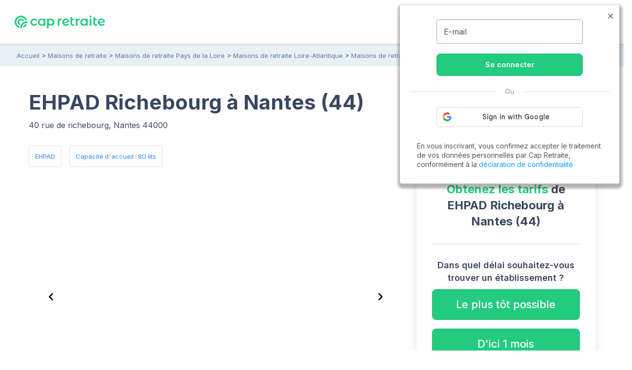

--- FILE ---
content_type: text/html; charset=UTF-8
request_url: https://www.capretraite.fr/maisons-de-retraite/loire-atlantique-44/nantes/ehpad-richebourg-nantes/
body_size: 20433
content:
<!DOCTYPE html><html lang="fr"><head><meta charset="utf-8" /><meta name="viewport" content="width=device-width, initial-scale=1, shrink-to-fit=no"><base href="/" /><link rel="shortcut icon" href="https://www.capretraite.fr/cap-module/assets/annuaire/images/favicon.ico" /><link rel="apple-touch-icon" href="https://www.capretraite.fr/cap-module/assets/landings/boom_long/img/appleIconTouch.png"><title>EHPAD Richebourg : EHPAD à Nantes (44000) – Maisons de retraite et EHPAD en Loire-Atlantique (44)</title><meta name="description" content="Retrouvez toutes les informations sur EHPAD Richebourg à Nantes (44000) | Tarifs, Photos, Avis..." /><meta property="og:type" content="website" /><meta property='og:title' content="Cap Retraite | EHPAD Richebourg : EHPAD à Nantes (44000) – Maisons de retraite et EHPAD en Loire-Atlantique (44)"/><meta property='og:image' content="https://images.capretraite.fr/image/upload/residences_new/193625127455273809/du1e0ex03bg7yexazfxo.png"/><meta property='og:description' content="Retrouvez toutes les informations sur EHPAD Richebourg à Nantes (44000) | Tarifs, Photos, Avis..."/><meta property='og:url' content="https://www.capretraite.fr/maisons-de-retraite/loire-atlantique-44/nantes/ehpad-richebourg-nantes/" /><link rel='canonical' href='https://www.capretraite.fr/maisons-de-retraite/loire-atlantique-44/nantes/ehpad-richebourg-nantes/' /> <script type='application/ld+json'>{"@context":"http:\/\/schema.org","@type":"BreadcrumbList","itemListElement":[{"@type":"ListItem","position":1,"name":"Accueil","item":{"@id":"https:\/\/www.capretraite.fr\/"}},{"@type":"ListItem","position":2,"name":"Maisons de retraite","item":{"@id":"https:\/\/www.capretraite.fr\/maisons-de-retraite\/"}},{"@type":"ListItem","position":3,"name":"Maisons de retraite Pays de la Loire","item":{"@id":"https:\/\/www.capretraite.fr\/maisons-de-retraite\/region\/pays-de-la-loire\/"}},{"@type":"ListItem","position":4,"name":"Maisons de retraite Loire-Atlantique","item":{"@id":"https:\/\/www.capretraite.fr\/maisons-de-retraite\/loire-atlantique-44\/"}},{"@type":"ListItem","position":5,"name":"Maisons de retraite \u00e0 Nantes","item":{"@id":"https:\/\/www.capretraite.fr\/maisons-de-retraite\/loire-atlantique-44\/nantes\/"}},{"@type":"ListItem","position":6,"name":"EHPAD Richebourg","item":{"@id":"https:\/\/www.capretraite.fr\/maisons-de-retraite\/loire-atlantique-44\/nantes\/ehpad-richebourg-nantes\/"}}]}</script><script type='application/ld+json'>{"@context":"https:\/\/schema.org","@type":"WebSite","url":"https:\/\/www.capretraite.fr","@id":"https:\/\/www.capretraite.fr\/#website","inLanguage":"FR","publisher":{"@id":"https:\/\/www.capretraite.fr\/#organization"},"name":"Cap Retraite : choisir sa place en maison de retraite \/ EHPAD","image":"https:\/\/www.capretraite.fr\/cap-module\/assets\/annuaire\/images\/capretrait_mini_site.png","headline":"Cap Retraite : choisir sa place en maison de retraite \/ EHPAD","keywords":"EHPAD,Maison de retraite,Aide \u00e0 domicile,R\u00e9sidence seniors"}</script><script type='application/ld+json'>{"@context":"https:\/\/schema.org","@type":"Organization","url":"https:\/\/www.capretraite.fr\/","@id":"https:\/\/www.capretraite.fr\/#organization","name":"Cap Retraite","logo":{"@type":"ImageObject","url":"https:\/\/www.capretraite.fr\/cap-module\/assets\/annuaire\/images\/logo-cr.svg"},"legalName":"Cap Retraite SAS","description":"Choisir sa place en maison de retraite \/ EHPAD","sameAs":["https:\/\/www.facebook.com\/capretraite.fr\/","https:\/\/x.com\/Cap_Retraite","https:\/\/www.instagram.com\/capretraite\/","https:\/\/www.linkedin.com\/company\/capretraite\/","https:\/\/www.youtube.com\/@capretraite","https:\/\/www.pagesjaunes.fr\/pros\/01589600","https:\/\/fr.trustpilot.com\/review\/capretraite.fr","https:\/\/www.societe.com\/societe\/cap-retraite-408760023.html","https:\/\/www.infogreffe.com\/entreprise-societe\/408760023-cap-retraite-750106B214310000.html"],"address":{"@type":"PostalAddress","addressLocality":"Paris","postalCode":"75008","streetAddress":"91 rue du Faubourg Saint Honor\u00e9","addressCountry":"France"},"telephone":"+33 1 76 35 04 40"}</script><script type='application/ld+json'>{"@context":"http:\/\/schema.org","@type":"MedicalBusiness","sameAs":["http:\/\/www.productontology.org\/doc\/Retirement_home","http:\/\/www.productontology.org\/doc\/Nursing_home"],"name":"EHPAD Richebourg","image":"https:\/\/images.capretraite.fr\/image\/upload\/f_auto,q_auto:good,c_thumb,h_480,w_768\/residences_new\/193625127455273809\/du1e0ex03bg7yexazfxo.png","description":"<strong>R\u00e9sidence EHPAD Richebourg \u00e0 Nantes<\/strong><br><br>\nL'EHPAD Richebourg est situ\u00e9 au c\u0153ur de la dynamique ville de Nantes, dans la r\u00e9gion Pays de la Loire. Cette r\u00e9sidence offre un cadre de vie urbain et moderne pour seniors, relevant du secteur associatif.<br>\n\n<strong>CARACTERISTIQUES DE L'ETABLISSEMENT<\/strong><br><br>\nL'EHPAD Richebourg accueille en s\u00e9jour temporaire ou permanent et propose une palette de services diversifi\u00e9e, pour assurer le confort de ses r\u00e9sidents. <br>L'\u00e9tablissement a mis en place un syst\u00e8me d'appel pour une s\u00e9curit\u00e9 optimale. L'\u00e9tablissement prend \u00e9galement en compte les enjeux de mobilit\u00e9 et d'accessibilit\u00e9.<br>\n\n<strong>PERSONNEL DE LA RESIDENCE<\/strong><br><br>\nLa r\u00e9sidence emploie une \u00e9quipe professionnelle engag\u00e9e dans le bien-\u00eatre des seniors. Les infirmi\u00e8res de nuit sont pr\u00e9sentes pour assurer une surveillance constante et une prise en charge de nuit. <br>Le personnel comprend \u00e9galement des aide-soignants et des auxiliaires de vie, d\u00e9di\u00e9s \u00e0 l'accompagnement quotidien des r\u00e9sidents, avec un m\u00e9decin coordinateur pr\u00e9sent r\u00e9guli\u00e8rement.","address":{"@type":"PostalAddress","addressLocality":"Nantes","postalCode":"44000","streetAddress":"40 RUE DE RICHEBOURG"},"geo":{"@type":"GeoCoordinates","latitude":"47.217240560642","longitude":"-1.5466850922554"},"identifier":{"@type":"PropertyValue","propertyID":"FINESS","value":"440028553","sameAs":"http:\/\/finess.sante.gouv.fr\/fininter\/jsp\/index.jsp"},"priceRange":"\u20ac\u20ac","amenityFeature":[{"@type":"LocationFeatureSpecification","value":"True","name":"EHPAD","sameAs":"https:\/\/fr.wikipedia.org\/wiki\/%C3%89tablissement_d%27h%C3%A9bergement_pour_personnes_%C3%A2g%C3%A9es_d%C3%A9pendantes"},{"@type":"LocationFeatureSpecification","value":"True","name":"Accueil temporaire"},{"@type":"LocationFeatureSpecification","value":"True","name":"Accueil permanent"},{"@type":"LocationFeatureSpecification","value":"True","name":"Restauration sur place"},{"@type":"LocationFeatureSpecification","value":"True","name":"R\u00e9gime sans sel","sameAs":"https:\/\/fr.wikipedia.org\/wiki\/R%C3%A9gime_hyposod%C3%A9"},{"@type":"LocationFeatureSpecification","value":"True","name":"R\u00e9gime sp\u00e9cial diab\u00e8te"},{"@type":"LocationFeatureSpecification","value":"True","name":"Psychologue","sameAs":"https:\/\/fr.wikipedia.org\/wiki\/Psychologue"},{"@type":"LocationFeatureSpecification","value":"True","name":"Commerces \u00e0 proximit\u00e9","sameAs":"https:\/\/fr.wikipedia.org\/wiki\/Commerce_de_d%C3%A9tail"},{"@type":"LocationFeatureSpecification","value":"True","name":"Animaux accept\u00e9s","sameAs":"https:\/\/fr.wikipedia.org\/wiki\/Animal_de_compagnie"},{"@type":"LocationFeatureSpecification","value":"True","name":"Ateliers m\u00e9moire"},{"@type":"LocationFeatureSpecification","value":"True","name":"Promenade","sameAs":"https:\/\/fr.wikipedia.org\/wiki\/Promenade"}],"additionalType":"https:\/\/schema.org\/Geriatric"}</script> <link rel="preconnect" href="https://fonts.googleapis.com"><link rel="preconnect" href="https://fonts.gstatic.com" crossorigin><link rel="preconnect" href="https://res.cloudinary.com"><link rel="dns-prefetch" href="https://stackpath.bootstrapcdn.com"><link rel="dns-prefetch" href="https://maxcdn.bootstrapcdn.com"><link rel="dns-prefetch" href="https://retraite.herokuapp.com"><link rel="stylesheet" href="https://stackpath.bootstrapcdn.com/bootstrap/4.1.3/css/bootstrap.min.css" integrity="sha384-MCw98/SFnGE8fJT3GXwEOngsV7Zt27NXFoaoApmYm81iuXoPkFOJwJ8ERdknLPMO" crossorigin="anonymous"><link href="https://www.capretraite.fr/cap-module/assets/annuaire/css/critical.min.css" rel="stylesheet" type="text/css" /><link rel="preconnect" href="https://www.youtube.com"><link rel="dns-prefetch" href="https://cdn.jsdelivr.net"><link href="https://cdn.jsdelivr.net/npm/@splidejs/splide@4.1.4/dist/css/splide.min.css" rel="stylesheet"></link> <style>                 #carouselResidence .carousel-block .item {                     height: 300px;                     width: 100%;                     overflow: hidden;                 }                 #carouselResidence .carousel-block .item .carousel-img{                     height: 100%;                     width: 100%;                     background-repeat: no-repeat;                     background-position: 50%;                     background-size: cover;                 }                 #carouselResidence .carousel-block .item iframe{                               margin-left:-100%;                            pointer-events: none                 }                 #carouselResidence .carousel-block .item img{                     height: 100%;                     width: 100%;                 }                 @media screen and (min-width: 768px){                     #carouselResidence .carousel-block .item{                             height: 480px;                             border-radius: 8px;                     }                 }             </style> <link rel="preload" href="https://www.capretraite.fr/cap-module/assets/annuaire/css/details.min.css" as="style" onload="this.onload=null;this.rel='stylesheet';" data-preload="true"><noscript><link rel="stylesheet" href="https://www.capretraite.fr/cap-module/assets/annuaire/css/details.min.css"></noscript><meta name="robots" content="index,follow"/> <script>             var parts = window.location.pathname.split('/');             var landing_name = parts[1];             var dataLayer = window.dataLayer || [];         </script> <script src="https://retraite.herokuapp.com/get_visitor_id/n2EIwlDHI2DTegG46m79ATxE2J82MVEe"></script> <script>                 let dataLayerInit = JSON.parse('{"page_category1":"Site","page_category2":"maisons-de-retraite","page_category3":"loire-atlantique-44","page_category4":"nantes","page_category5":"ehpad-richebourg-nantes"}');                  dataLayerInit.visitor_id = window.visitor_data ? window.visitor_data.visitor_id:"";                 dataLayer.push(dataLayerInit);             </script> <script>(function(w,d,s,l,i){w[l]=w[l]||[];w[l].push({'gtm.start':             new Date().getTime(),event:'gtm.js'});var f=d.getElementsByTagName(s)[0],             j=d.createElement(s),dl=l!='dataLayer'?'&l='+l:'';j.async=true;j.src=             'https://www.googletagmanager.com/gtm.js?id='+i+dl;f.parentNode.insertBefore(j,f);             })(window,document,'script','dataLayer','GTM-56PLNV8');</script> </head><body><noscript><iframe src="https://www.googletagmanager.com/ns.html?id=GTM-56PLNV8" height="0" width="0" style="display:none;visibility:hidden"></iframe></noscript><header id="header" class="wp-header d-flex  align-items-center justify-content-between"><div class="brandLogo hide-menu-open"><a class="logo" href="/" title="Capretraite.fr"><img alt="Cap Retraite : EHPAD et maisons de retraite en France" src="https://www.capretraite.fr/cap-module/assets/annuaire/images/logo-cr.svg"></a></div><div class="title-menu fs-21 text-blue-g text-uppercase text-medium hide-menu-open"> MENU </div><nav id="site-navigation" class="main-navigation row flex-grow-1 justify-content-center"><div class="row justify-content-end"><ul id="primary-menu" class="navbar-custom row position-relative justify-content-center"><li id="menu-item-cap-156083" class="menu-item menu-item-type-custom menu-item-object-custom menu-item-has-children col-12 item-main menu-item-cap-156083 dropdown-block relative"><a class="dropbtn  main-link" data-toggle="dropdown" data-tr='{"event":"annuaire_event","event_category":"annuaire","event_action":"click","event_label":"CTA","event_name":"annuaire_CTA","CTA":""}'>Maison de retraite<span class='icon'><svg xmlns="http://www.w3.org/2000/svg" width="24" height="15" viewBox="0 0 24 15"><path fill="#39475f" d="M18.192,21.725,27.267,11.8a1.607,1.607,0,0,1,2.422,0,2.018,2.018,0,0,1,0,2.656L19.407,25.7a1.609,1.609,0,0,1-2.365.055L6.688,14.461a2.013,2.013,0,0,1,0-2.656,1.607,1.607,0,0,1,2.422,0Z" transform="translate(-6.188 -11.247)"/></svg></span></a><ul class=" menu-block row depth_0" ><li id="menu-item-cap-156084" class="menu-item menu-item-type-taxonomy menu-item-object-category col-12 menu-item-cap-156084"><a href="https://www.capretraite.fr/choisir-une-maison-de-retraite/ehpad/" class=" link" data-tr='{"event":"annuaire_event","event_category":"annuaire","event_action":"click","event_label":"CTA","event_name":"annuaire_CTA","CTA":""}'>EHPAD</a></li><li id="menu-item-cap-156085" class="menu-item menu-item-type-taxonomy menu-item-object-category col-12 menu-item-cap-156085"><a href="https://www.capretraite.fr/choisir-une-maison-de-retraite/les-residences-services-seniors/" class=" link" data-tr='{"event":"annuaire_event","event_category":"annuaire","event_action":"click","event_label":"CTA","event_name":"annuaire_CTA","CTA":""}'>Résidences séniors</a></li><li id="menu-item-cap-156086" class="menu-item menu-item-type-taxonomy menu-item-object-category col-12 blue-link see-link hover-title-b menu-item-cap-156086"><a href="https://www.capretraite.fr/choisir-une-maison-de-retraite/" class=" link" data-tr='{"event":"annuaire_event","event_category":"annuaire","event_action":"click","event_label":"CTA","event_name":"annuaire_CTA","CTA":""}'>Tout sur les maisons de retraite<span class='icon'><svg xmlns="http://www.w3.org/2000/svg" width="29.987" height="20" viewBox="0 0 29.987 20"><path d="M27,11.635a1.361,1.361,0,0,0-.01,1.917l6.333,6.343H9.219a1.354,1.354,0,0,0,0,2.708H33.311l-6.333,6.343a1.371,1.371,0,0,0,.01,1.917,1.349,1.349,0,0,0,1.906-.01l8.583-8.645h0a1.521,1.521,0,0,0,.281-.427,1.293,1.293,0,0,0,.1-.521,1.358,1.358,0,0,0-.385-.948l-8.583-8.645A1.327,1.327,0,0,0,27,11.635Z" transform="translate(-7.875 -11.252)"/></svg></span></a></li><li id="menu-item-cap-156087" class="menu-item menu-item-type-custom menu-item-object-custom col-12 footer-link menu-item-cap-156087"><a href="https://www.capretraite.fr/zest/comparateur/ehpad/?utm_source=seo&utm_medium=menu&utm_content=cta_header&tt=1&bg=1&th=1&&stt2=1&conf_f=testab_briscl1" class=" link" data-tr='{"event":"annuaire_event","event_category":"annuaire","event_action":"click","event_label":"CTA","event_name":"annuaire_CTA","CTA":""}'><span class='icon'><svg xmlns="http://www.w3.org/2000/svg" width="16.499" height="28.875" viewBox="0 0 16.499 28.875"><path d="M24.992,14.621H18.021L21.4,2.578a.26.26,0,0,0-.464-.219L9.1,17.882a.544.544,0,0,0,.406.863h6.972L13.1,30.788a.26.26,0,0,0,.464.219L25.4,15.491A.549.549,0,0,0,24.992,14.621Z" transform="translate(-8.996 -2.246)"/></svg></span>Comparateur en ligne</a></li></ul></li><li id="menu-item-cap-156088" class="menu-item menu-item-type-custom menu-item-object-custom menu-item-has-children col-12 item-main menu-item-cap-156088 dropdown-block relative"><a class="dropbtn  main-link" data-toggle="dropdown" data-tr='{"event":"annuaire_event","event_category":"annuaire","event_action":"click","event_label":"CTA","event_name":"annuaire_CTA","CTA":""}'>Aide à domicile<span class='icon'><svg xmlns="http://www.w3.org/2000/svg" width="24" height="15" viewBox="0 0 24 15"><path fill="#39475f" d="M18.192,21.725,27.267,11.8a1.607,1.607,0,0,1,2.422,0,2.018,2.018,0,0,1,0,2.656L19.407,25.7a1.609,1.609,0,0,1-2.365.055L6.688,14.461a2.013,2.013,0,0,1,0-2.656,1.607,1.607,0,0,1,2.422,0Z" transform="translate(-6.188 -11.247)"/></svg></span></a><ul class=" menu-block row depth_0" ><li id="menu-item-cap-156164" class="menu-item menu-item-type-taxonomy menu-item-object-category col-12 menu-item-cap-156164"><a href="https://www.capretraite.fr/aide-a-domicile/maintien-a-domicile/" class=" link" data-tr='{"event":"annuaire_event","event_category":"annuaire","event_action":"click","event_label":"CTA","event_name":"annuaire_CTA","CTA":""}'>Maintien à domicile</a></li><li id="menu-item-cap-156165" class="menu-item menu-item-type-taxonomy menu-item-object-category col-12 menu-item-cap-156165"><a href="https://www.capretraite.fr/aide-a-domicile/amenagement-du-domicile/" class=" link" data-tr='{"event":"annuaire_event","event_category":"annuaire","event_action":"click","event_label":"CTA","event_name":"annuaire_CTA","CTA":""}'>Aménagement du domicile</a></li><li id="menu-item-cap-156163" class="menu-item menu-item-type-taxonomy menu-item-object-category col-12 blue-link see-link hover-title-b menu-item-cap-156163"><a href="https://www.capretraite.fr/aide-a-domicile/" class=" link" data-tr='{"event":"annuaire_event","event_category":"annuaire","event_action":"click","event_label":"CTA","event_name":"annuaire_CTA","CTA":""}'>Tout sur les aides à domicile<span class='icon'><svg xmlns="http://www.w3.org/2000/svg" width="29.987" height="20" viewBox="0 0 29.987 20"><path d="M27,11.635a1.361,1.361,0,0,0-.01,1.917l6.333,6.343H9.219a1.354,1.354,0,0,0,0,2.708H33.311l-6.333,6.343a1.371,1.371,0,0,0,.01,1.917,1.349,1.349,0,0,0,1.906-.01l8.583-8.645h0a1.521,1.521,0,0,0,.281-.427,1.293,1.293,0,0,0,.1-.521,1.358,1.358,0,0,0-.385-.948l-8.583-8.645A1.327,1.327,0,0,0,27,11.635Z" transform="translate(-7.875 -11.252)"/></svg></span></a></li></ul></li><li id="menu-item-cap-156092" class="menu-item menu-item-type-custom menu-item-object-custom menu-item-has-children col-12 item-main menu-col menu-item-cap-156092 dropdown-block relative"><a class="dropbtn  main-link" data-toggle="dropdown" data-tr='{"event":"annuaire_event","event_category":"annuaire","event_action":"click","event_label":"CTA","event_name":"annuaire_CTA","CTA":""}'>Aides et conseils<span class='icon'><svg xmlns="http://www.w3.org/2000/svg" width="24" height="15" viewBox="0 0 24 15"><path fill="#39475f" d="M18.192,21.725,27.267,11.8a1.607,1.607,0,0,1,2.422,0,2.018,2.018,0,0,1,0,2.656L19.407,25.7a1.609,1.609,0,0,1-2.365.055L6.688,14.461a2.013,2.013,0,0,1,0-2.656,1.607,1.607,0,0,1,2.422,0Z" transform="translate(-6.188 -11.247)"/></svg></span></a><ul class=" menu-block row depth_0" ><li id="menu-item-cap-156093" class="menu-item menu-item-type-custom menu-item-object-custom menu-item-has-children col-12 col-lg-6 menu-item-cap-156093 block-submenu"><a class="dropbtn  link head-column" data-toggle="dropdown" data-tr='{"event":"annuaire_event","event_category":"annuaire","event_action":"click","event_label":"CTA","event_name":"annuaire_CTA","CTA":""}'>AIDES POUR SENIORS</a><ul class="sub-menu-block depth_1" ><li id="menu-item-cap-156094" class="menu-item menu-item-type-taxonomy menu-item-object-category col-12 menu-item-cap-156094"><a href="https://www.capretraite.fr/obtenir-aides-seniors/apa/" class=" link" data-tr='{"event":"annuaire_event","event_category":"annuaire","event_action":"click","event_label":"CTA","event_name":"annuaire_CTA","CTA":""}'>APA</a></li><li id="menu-item-cap-156095" class="menu-item menu-item-type-taxonomy menu-item-object-category col-12 menu-item-cap-156095"><a href="https://www.capretraite.fr/obtenir-aides-seniors/aides-financieres/" class=" link" data-tr='{"event":"annuaire_event","event_category":"annuaire","event_action":"click","event_label":"CTA","event_name":"annuaire_CTA","CTA":""}'>Aides financières</a></li><li id="menu-item-cap-156096" class="menu-item menu-item-type-taxonomy menu-item-object-category col-12 menu-item-cap-156096"><a href="https://www.capretraite.fr/obtenir-aides-seniors/droits-personnes-agees/" class=" link" data-tr='{"event":"annuaire_event","event_category":"annuaire","event_action":"click","event_label":"CTA","event_name":"annuaire_CTA","CTA":""}'>Droits des séniors</a></li><li id="menu-item-cap-156097" class="menu-item menu-item-type-taxonomy menu-item-object-category col-12 blue-link see-link hover-title-b menu-item-cap-156097"><a href="https://www.capretraite.fr/obtenir-aides-seniors/" class=" link" data-tr='{"event":"annuaire_event","event_category":"annuaire","event_action":"click","event_label":"CTA","event_name":"annuaire_CTA","CTA":""}'>Tout sur les aides pour séniors<span class='icon'><svg xmlns="http://www.w3.org/2000/svg" width="29.987" height="20" viewBox="0 0 29.987 20"><path d="M27,11.635a1.361,1.361,0,0,0-.01,1.917l6.333,6.343H9.219a1.354,1.354,0,0,0,0,2.708H33.311l-6.333,6.343a1.371,1.371,0,0,0,.01,1.917,1.349,1.349,0,0,0,1.906-.01l8.583-8.645h0a1.521,1.521,0,0,0,.281-.427,1.293,1.293,0,0,0,.1-.521,1.358,1.358,0,0,0-.385-.948l-8.583-8.645A1.327,1.327,0,0,0,27,11.635Z" transform="translate(-7.875 -11.252)"/></svg></span></a></li></ul></li><li id="menu-item-cap-156098" class="menu-item menu-item-type-custom menu-item-object-custom menu-item-has-children col-12 col-lg-6 menu-item-cap-156098 block-submenu"><a class="dropbtn  link head-column" data-toggle="dropdown" data-tr='{"event":"annuaire_event","event_category":"annuaire","event_action":"click","event_label":"CTA","event_name":"annuaire_CTA","CTA":""}'>SANTÉ DES SENIORS</a><ul class="sub-menu-block depth_1" ><li id="menu-item-cap-156099" class="menu-item menu-item-type-taxonomy menu-item-object-category col-12 menu-item-cap-156099"><a href="https://www.capretraite.fr/prevenir-dependance/sante-grand-age/" class=" link" data-tr='{"event":"annuaire_event","event_category":"annuaire","event_action":"click","event_label":"CTA","event_name":"annuaire_CTA","CTA":""}'>Santé du Grand-Âge</a></li><li id="menu-item-cap-156100" class="menu-item menu-item-type-taxonomy menu-item-object-category col-12 menu-item-cap-156100"><a href="https://www.capretraite.fr/prevenir-dependance/maladie-d-alzheimer/" class=" link" data-tr='{"event":"annuaire_event","event_category":"annuaire","event_action":"click","event_label":"CTA","event_name":"annuaire_CTA","CTA":""}'>Maladie d’Alzheimer</a></li><li id="menu-item-cap-156101" class="menu-item menu-item-type-taxonomy menu-item-object-category col-12 menu-item-cap-156101"><a href="https://www.capretraite.fr/prevenir-dependance/maladie-parkinson/" class=" link" data-tr='{"event":"annuaire_event","event_category":"annuaire","event_action":"click","event_label":"CTA","event_name":"annuaire_CTA","CTA":""}'>Maladie de Parkinson</a></li><li id="menu-item-cap-156102" class="menu-item menu-item-type-taxonomy menu-item-object-category col-12 blue-link see-link hover-title-b menu-item-cap-156102"><a href="https://www.capretraite.fr/prevenir-dependance/" class=" link" data-tr='{"event":"annuaire_event","event_category":"annuaire","event_action":"click","event_label":"CTA","event_name":"annuaire_CTA","CTA":""}'>Tout sur la santé des seniors<span class='icon'><svg xmlns="http://www.w3.org/2000/svg" width="29.987" height="20" viewBox="0 0 29.987 20"><path d="M27,11.635a1.361,1.361,0,0,0-.01,1.917l6.333,6.343H9.219a1.354,1.354,0,0,0,0,2.708H33.311l-6.333,6.343a1.371,1.371,0,0,0,.01,1.917,1.349,1.349,0,0,0,1.906-.01l8.583-8.645h0a1.521,1.521,0,0,0,.281-.427,1.293,1.293,0,0,0,.1-.521,1.358,1.358,0,0,0-.385-.948l-8.583-8.645A1.327,1.327,0,0,0,27,11.635Z" transform="translate(-7.875 -11.252)"/></svg></span></a></li></ul></li><li id="menu-item-cap-156103" class="menu-item menu-item-type-custom menu-item-object-custom menu-item-has-children col-12 col-lg-6 menu-item-cap-156103 block-submenu"><a class="dropbtn  link head-column" data-toggle="dropdown" data-tr='{"event":"annuaire_event","event_category":"annuaire","event_action":"click","event_label":"CTA","event_name":"annuaire_CTA","CTA":""}'>OUTILS DE CALCUL</a><ul class="sub-menu-block depth_1" ><li id="menu-item-cap-156104" class="menu-item menu-item-type-post_type menu-item-object-outils col-12 menu-item-cap-156104"><a href="https://www.capretraite.fr/outils-cap-retraite/calcul-de-lapa-en-maison-de-retraite/" class=" link" data-tr='{"event":"annuaire_event","event_category":"annuaire","event_action":"click","event_label":"CTA","event_name":"annuaire_CTA","CTA":""}'>Calcul de l’APA</a></li><li id="menu-item-cap-156105" class="menu-item menu-item-type-post_type menu-item-object-outils col-12 menu-item-cap-156105"><a href="https://www.capretraite.fr/outils-cap-retraite/calcul-du-gir/" class=" link" data-tr='{"event":"annuaire_event","event_category":"annuaire","event_action":"click","event_label":"CTA","event_name":"annuaire_CTA","CTA":""}'>Calcul du GIR</a></li><li id="menu-item-cap-156231" class="menu-item menu-item-type-post_type menu-item-object-post col-12 menu-item-cap-156231"><a href="https://www.capretraite.fr/obtenir-aides-seniors/droits-personnes-agees/obligation-alimentaire/" class=" link" data-tr='{"event":"annuaire_event","event_category":"annuaire","event_action":"click","event_label":"CTA","event_name":"annuaire_CTA","CTA":""}'>Obligation alimentaire</a></li><li id="menu-item-cap-156107" class="menu-item menu-item-type-post_type menu-item-object-page col-12 blue-link see-link hover-title-b menu-item-cap-156107"><a href="https://www.capretraite.fr/outils-cap-retraite/" class=" link" data-tr='{"event":"annuaire_event","event_category":"annuaire","event_action":"click","event_label":"CTA","event_name":"annuaire_CTA","CTA":""}'>Tous les outils de calcul<span class='icon'><svg xmlns="http://www.w3.org/2000/svg" width="29.987" height="20" viewBox="0 0 29.987 20"><path d="M27,11.635a1.361,1.361,0,0,0-.01,1.917l6.333,6.343H9.219a1.354,1.354,0,0,0,0,2.708H33.311l-6.333,6.343a1.371,1.371,0,0,0,.01,1.917,1.349,1.349,0,0,0,1.906-.01l8.583-8.645h0a1.521,1.521,0,0,0,.281-.427,1.293,1.293,0,0,0,.1-.521,1.358,1.358,0,0,0-.385-.948l-8.583-8.645A1.327,1.327,0,0,0,27,11.635Z" transform="translate(-7.875 -11.252)"/></svg></span></a></li></ul></li><li id="menu-item-cap-156108" class="menu-item menu-item-type-custom menu-item-object-custom menu-item-has-children col-12 col-lg-6 menu-item-cap-156108 block-submenu"><a class="dropbtn  link head-column" data-toggle="dropdown" data-tr='{"event":"annuaire_event","event_category":"annuaire","event_action":"click","event_label":"CTA","event_name":"annuaire_CTA","CTA":""}'>RESSOURCES</a><ul class="sub-menu-block depth_1" ><li id="menu-item-cap-156110" class="menu-item menu-item-type-post_type_archive menu-item-object-blog col-12 menu-item-cap-156110"><a href="https://www.capretraite.fr/blog/" class=" link" data-tr='{"event":"annuaire_event","event_category":"annuaire","event_action":"click","event_label":"CTA","event_name":"annuaire_CTA","CTA":""}'>Blog des séniors</a></li><li id="menu-item-cap-156109" class="menu-item menu-item-type-post_type menu-item-object-page col-12 menu-item-cap-156109"><a href="https://www.capretraite.fr/parutions-cap-retraite/" class=" link" data-tr='{"event":"annuaire_event","event_category":"annuaire","event_action":"click","event_label":"CTA","event_name":"annuaire_CTA","CTA":""}'>Parutions à télécharger</a></li><li id="menu-item-cap-163589" class="menu-item menu-item-type-custom menu-item-object-custom col-12 menu-item-cap-163589"><a href="https://ehpad-ai.capretraite.fr/auth/" class=" link" data-tr='{"event":"annuaire_event","event_category":"annuaire","event_action":"click","event_label":"CTA","event_name":"annuaire_CTA","CTA":""}'>EHPAD IA</a></li><li id="menu-item-cap-156111" class="menu-item menu-item-type-post_type menu-item-object-page col-12 menu-item-cap-156111"><a href="https://www.capretraite.fr/glossaire/" class=" link" data-tr='{"event":"annuaire_event","event_category":"annuaire","event_action":"click","event_label":"CTA","event_name":"annuaire_CTA","CTA":""}'>Glossaire</a></li></ul></li></ul></li><li id="menu-item-cap-158948" class="menu-item menu-item-type-custom menu-item-object-custom col-12 item-main menu-item-cap-158948"><a href="https://www.capretraite.fr/maisons-de-retraite/" class=" main-link" data-tr='{"event":"annuaire_event","event_category":"annuaire","event_action":"click","event_label":"CTA","event_name":"annuaire_CTA","CTA":"menu_header"}'>Annuaire des EHPAD</a></li><li id="menu-item-cap-156642" class="menu-item menu-item-type-custom menu-item-object-custom col-12 item-main menu-item-cap-156642"><a href="https://www.capretraite.fr/espace-famille/login" class=" main-link" data-tr='{"event":"annuaire_event","event_category":"annuaire","event_action":"click","event_label":"CTA","event_name":"annuaire_CTA","CTA":""}'>🔒 Espace Famille</a></li></ul></div></nav><div class="block-right flex-item row align-items-center justify-content-end"><div class="mr-13"><div class="annuaire-form" id="autocomplete-ville-header"><div class="block-search"><input data-type="full_location" data-slug="maisons-de-retraite" class="input-search" type="text" placeholder="Ville, département" autocomplete="off"/><label class="form-label-icone"><i class="icap-search text-green fs-21"></i></label><div class="autocomplete-suggestions-box"><div class="autocomplete-suggestions-res"></div></div></div><div class="align-content-center row d-md-none" id="label-icone"><i class="icap-search text-green fs-17"></i><div class="autocomplete-suggestions-box"><div class="autocomplete-suggestions-res"></div></div></div></div><div id="search-back"><span class="mobile close"><i class="icap-close fs-17"></i></span></div></div><div class="tel-mobile tel-action mr-13 hide-menu-open"><a aria-label="" data-tr='{"event": "generic_event",  "event_category": "engagement","event_action": "click","event_label": "phone","event_name": "click_phone"}' href='tel:0974595957'><div class="tel-border parent-middle"><div class="icon fill-green child-middle"><i class="icap-phone text-green fs-17"></i></div><div class="hidden-mobile full-num"><span class="tel text-green fs-16 bold">09.74.59.59.57</span><span class="text-grey medium fs-10">Disponible de 8h à 20h</span></div></div></a></div><div class="mobile-nav"><div class="bar1"></div><div class="bar2"></div><div class="bar3"></div><label class="title">MENU</label></div></div></header><div class="modal fade lb-custom right-side" tabindex="-1" role="dialog" aria-labelledby="Lightbox Sauvegarder" aria-hidden="true" id="compte-connection"><div class="modal-dialog"><div class="modal-content"><section class="header py-3"><div class="close d-flex align-items-center mt-1" data-dismiss="modal" aria-label="Fermer"><i class="icap-close fs-13 text-white mr-1"></i><span aria-hidden="true" class="fs-13 text-white underline regular">Fermer</span></div><div class="container"><p id="lb-title" class="fs-22 semibold text-white" data-title_fav = "Sélectionner cet établissement" data-title_brochure = "Télécharger la Brochure" ></p><p id="lb-name" class="text-white fs-16"></p></div></section><section class="content mt-3"><div class="container"><div class="bg-white box-shadow-hard radius py-3 px-2 d-flex flex-wrap justify-content-center"><div id="google_btn-block" class="connect-section"><div class="gg-loading row justify-content-center" style="display:none"><span style="width: 50px; height: 50px;"><svg version="1.1" x="0px" y="0px" viewBox="0 0 50 50" xml:space="preserve" fill="#23cb7f"><path d="M43.935,25.145c0-10.318-8.364-18.683-18.683-18.683c-10.318,0-18.683,8.365-18.683,18.683h4.068c0-8.071,6.543-14.615,14.615-14.615c8.072,0,14.615,6.543,14.615,14.615H43.935z"><animateTransform attributeType="xml" attributeName="transform" type="rotate" from="0 25 25" to="360 25 25" dur="0.6s" repeatCount="indefinite"/></path></svg></span></div><div class="section-acces"><div class="section-login"><form id="send-email" class="d-flex flex-wrap justify-content-center email-simple"><div class="floating-label"><input class="w-100 email-connection" type="email"><label for="email_connection">E-mail</label></div><p class="error-log text-red fs-12"></p><button class="btn btn-primary w-100 validate-login  mt-2" type="submit"><span>Se connecter<i class="icap-forward-arrow right"></i></span></button></form><div class="TextSeparator"><span class="TextSeparator__text">Ou</span></div><div class="block-gg d-flex justify-content-center"><div id="google_btn"></div></div></div><div class="section-code-validation hidden"><form id="check-code" class="d-flex flex-wrap justify-content-center"><p>Entrez le code reçus par E-mail</p><div class="code-validation-form mt-1"><input type="text" maxlength="1" class="code-input"><input type="text" maxlength="1" class="code-input"><input type="text" maxlength="1" class="code-input"><input type="text" maxlength="1" class="code-input"><input type="text" maxlength="1" class="code-input"><input type="text" maxlength="1" class="code-input"></div><span class="error-log text-red fs-12"></span><button class="btn  btn-primary w-100 mt-2 validate-login" type="submit"><span>Envoyer<i class="icap-forward-arrow right"></i></span></button></form><div class="d-flex flex-wrap justify-content-center mt-2"><p class="back-email">Retour / Renvoyer</p></div></div></div><div class="mt-3 col-12"><p class="text-grey fs-14"> En vous inscrivant, vous confirmez accepter le traitement de vos données personnelles par Cap Retraite, conformément à la <a href="/confidentialite/" target="_blank">déclaration de confidentialité</a></p></div></div></div></div></section><section class="mt-5 d-flex align-items-center justify-content-center pr-m-0"><i class="icap-lock fs-12 mr-1"></i><span class="fs-10 lh-12 d-inline-block semibold text-lightgrey"> Vos données<br>sont protégées</span><span class="d-inline-block mx-1">|</span><span class="logo-rgpd"></span><span class="fs-10 lh-12 semibold text-lightgrey d-inline-block"> Respect des normes <br class="d-block d-sm-none"><br class="d-none d-sm-block"> européennes en vigueur </span></section></div></div></div><div id="lb-exit" class="modal fade lb-exit lb-pop-mini" tabindex="-1" role="dialog" aria-labelledby="Lightbox form" aria-hidden="true"><div class="modal-dialog"><div class="modal-header"><button type="button" class="close" data-dismiss="modal" aria-label="Fermer">&times;</button></div><div class="modal-content"><div class="modal-body"><div class="mini-pop-block primary"><p class="pop-title bold "><span class="text-blue">Téléchargez la brochure de la résidence ?</p><p class="pop-description">Avant de partir, téléchargez la brochure de la résidence que vous pourrez parcourir à votre guise</p><div class="row justify-content-center"><button class="btn btn-outline secondary fs-13 btn-actions btn-brochure no-registred validate" data-toggle="popover" data-placement="bottom" data-func="convertToPDF" data-name="EHPAD Richebourg" data-dismiss="modal" style="min-width:180px" ><span><i class="icap-download"></i>Télécharger</span></button></div></div></div></div></div></div><div id="videoModal" class="modal fade lb-video" tabindex="-1" role="dialog" aria-labelledby="Lightbox form" aria-hidden="true"><div class="modal-dialog"><div class="modal-header"><button type="button" class="close" data-dismiss="modal" aria-label="Fermer">×</button></div><div class="modal-content"><div class="modal-body"><div class="video container"><iframe allow="accelerometer; clipboard-write; encrypted-media; gyroscope; picture-in-picture" allowfullscreen></iframe></div></div></div></div></div><main  class="text-darkgrey"><aside id="cta_top" class="fixed-top hidden"><div class="actions-top bg-white d-none d-lg-flex align-items-center justify-content-between"><div class="d-flex align-items-center"><div class="img-top mr-2"><img class="lazy" data-src="https://images.capretraite.fr/image/upload/f_auto,q_auto:good,c_thumb,h_480,w_768/residences_new/193625127455273809/du1e0ex03bg7yexazfxo.jpg"></div><div class="info-top"><p class="bold fs-18">EHPAD Richebourg à Nantes (44)</p></div></div><div class="d-flex align-items-center"><div class="text-center mr-1"><p class="bold fs-18 fs-t-16">À partir de : <span class="blur">#### </span>€&nbsp;/mois</p></div><div><a href="#0" role="button" data-toggle="modal" data-target=".lb-popform" class="btn btn-primary big btn-action position-relative pr-5 ">Découvrir les tarifs<i class="icap-forward-arrow right"></i></a></div></div></div></aside><article><div class="m-0 bg-grey-darker"><div class="p-t-0"><nav><div class="breadcrumb d-block"><a class="d-none d-md-inline-block" href="/"> Accueil </a><a class="d-none d-md-inline-block" href="/maisons-de-retraite/"> Maisons de retraite </a><a class="d-none d-md-inline-block" href="/maisons-de-retraite/region/pays-de-la-loire/"> Maisons de retraite Pays de la Loire </a><a class="d-none d-md-inline-block" href="/maisons-de-retraite/loire-atlantique-44/"> Maisons de retraite Loire-Atlantique </a><a class="" href="/maisons-de-retraite/loire-atlantique-44/nantes/"><i class="d-md-none icap-back-arrow fs-18"></i> Maisons de retraite à Nantes </a><a class="d-none d-md-inline-block" href="/maisons-de-retraite/loire-atlantique-44/nantes/ehpad-richebourg-nantes/"> EHPAD Richebourg </a></div></nav></div></div><section class="pt-md-3 pt-lg-5" id="top-section"><div class="arc d-none d-lg-block"><img alt="" src="https://www.capretraite.fr/cap-module/assets/annuaire/images/residence_arc_top.svg"></div><div class="container"><div class="row"><div class="col-lg-8 px-m-0 left-col"><section><div class="row"><div class="col-12 order-md-1"><div class="mt-md-2"><figure  id="carouselResidence" style="overflow:hidden;" class="position-relative carouselArrow"><div id="carousel-block"  class="carousel-block splide"  role="group" aria-label="crousel block"><div class="splide__track"><ul class="splide__list"><li class="item splide__slide "><iframe id="yt-video" width="300%" height="100%" src="https://www.youtube.com/embed/uvO0tKREYKc?enablejsapi=1&controls=0&autoplay=1&mute=1&loop=1&playlist=uvO0tKREYKc" frameborder="0" allow="autoplay"></iframe><button class="yt-mute btn fs-13 btn-actions"><i class="icap-volume1"></i></button></li><li class="item splide__slide"><img alt="" class="carousel-img" src=https://images.capretraite.fr/image/upload/f_auto,q_auto:good,c_thumb,h_480,w_768/residences_new/193625127455273809/du1e0ex03bg7yexazfxo.webp  /></li><li class="item splide__slide"><img alt="" class="carousel-img"  data-splide-lazy=https://images.capretraite.fr/image/upload/f_auto,q_auto:good,c_thumb,h_480,w_768/residences_new/193625127455273809/qhcyakyclptzgn3plre9.webp  /></li></ul></div></div><div class="d-flex d-md-none banner-action-mob"><div><div><button id="share-btn-mob" class="btn mr-2 mr-t-1 fs-13 btn-actions" aria-label="share"><i class="icap-share" ></i></button></div><div class="mt-1 hidden" id="share-list-mob"><div class="share_toolbox pr-t-1 d-flex align-items-center"><ul class="mb-0" id="share-block" data-url="http%3A%2F%2Fwww.capretraite.fr%2Fmaisons-de-retraite%2Floire-atlantique-44%2Fnantes%2Fehpad-richebourg-nantes%2F" data-title="Cap+Retraite+%7C+EHPAD+Richebourg+%3A+EHPAD+%C3%A0+Nantes+%2844000%29+%E2%80%93+Maisons+de+retraite+et+EHPAD+en+Loire-Atlantique+%2844%29" data-msg="Retrouvez+toutes+les+informations+sur+EHPAD+Richebourg+%C3%A0+Nantes+%2844000%29+%7C+Tarifs%2C+Photos%2C+Avis..."><li aria-label="facebook" role="button" data-type="facebook" class="facebook js-share cursor-pointer"><i class="icap-facebook fs-16"></i></li><li aria-label="instagram" role="button" class="instagram js-share cursor-pointer" data-type="instagram"><i class="icap-instagram fs-16"></i></li><li  aria-label="whatsapp" class="whatsapp  js-share cursor-pointer" data-type="whatsapp" role="button"><i class="icap-whatsapp fs-16"></i></li></ul></div></div></div><button class="btn fs-13 btn-actions btn-favorite mr-2 mr-t-1  no-registred " aria-label="favorite" data-id="00158000010L8nbAAC" data-toggle="popover" data-placement="left" data-func="toggleFavorite" data-name="EHPAD Richebourg" ><i class="icap-heart"></i></button><button class="btn fs-13 btn-actions btn-brochure mobile  no-registred" aria-label="favorite" data-id="00158000010L8nbAAC" data-toggle="popover" data-placement="left" data-func="convertToPDF" data-name="EHPAD Richebourg" ><i class="icap-download"></i></button></div><div class="banner-action-left"></div></figure></div><div class="d-flex justify-content-between mt-md-5 mx-m-2"><div class=""><p class="medium fs-17 fs-m-13">Cet établissement intéresse les internautes !</p><div class="d-flex"><div class="fs-15 text-green bold fs-m-13 d-flex align-items-center"><i class="icap-view fs-21 mr-1"></i><span> 402 vues							</span></div></div></div><div class="d-none d-md-flex align-content-center"><div class="mr-2 mr-t-1 d-flex align-items-center"><button class="btn fs-13 btn-actions btn-favorite  no-registred " data-deactive="Ajouter" data-active="Ajouté" data-id="00158000010L8nbAAC" data-toggle="popover" data-placement="bottom" data-func="toggleFavorite" data-name="EHPAD Richebourg" ><i class="icap-heart"></i><span>Ajouter</span></button></div><div class="share_toolbox pr-t-1 d-flex align-items-center"><ul class="mb-0" id="share-block" data-url="http%3A%2F%2Fwww.capretraite.fr%2Fmaisons-de-retraite%2Floire-atlantique-44%2Fnantes%2Fehpad-richebourg-nantes%2F" data-title="Cap+Retraite+%7C+EHPAD+Richebourg+%3A+EHPAD+%C3%A0+Nantes+%2844000%29+%E2%80%93+Maisons+de+retraite+et+EHPAD+en+Loire-Atlantique+%2844%29" data-msg="Retrouvez+toutes+les+informations+sur+EHPAD+Richebourg+%C3%A0+Nantes+%2844000%29+%7C+Tarifs%2C+Photos%2C+Avis..."><li aria-label="facebook" role="button" data-type="facebook" class="facebook js-share cursor-pointer"><i class="icap-facebook fs-16"></i></li><li aria-label="instagram" role="button" class="instagram js-share cursor-pointer" data-type="instagram"><i class="icap-instagram fs-16"></i></li><li  aria-label="whatsapp" class="whatsapp  js-share cursor-pointer" data-type="whatsapp" role="button"><i class="icap-whatsapp fs-16"></i></li></ul></div></div></div><div class="bg-grey mt-5 py-3 px-3 d-none d-md-flex align-items-center justify-content-between"><p class="semibold">Télécharger la Brochure</p><button class="btn btn-outline secondary fs-13 btn-actions btn-brochure  no-registred validate" data-toggle="popover" data-placement="bottom" data-func="convertToPDF" data-name="EHPAD Richebourg" ><span><i class="icap-download"></i>Télécharger</span><img  src="/cap-module/assets/annuaire/images/lb-loader.svg"></button></div></div><div class="col-12 order-md-0 info-residence"><div class="mx-m-2"><hr class="d-md-none small" /><h1 class="bold fs-42 fs-m-26">EHPAD Richebourg à Nantes (44)</h1><p class="fs-16 fs-m-13 mt-1" id="location_ref"> 40 rue de richebourg, Nantes 44000				</p><div class="d-flex flex-wrap align-items-center mt-1"></div></div><div class="mt-2 mx-m-2"><div class="splide" id="tag_list"><div class="splide__track"><ul class="splide__list tag_list d-flex fs-13 fs-m-11 medium"><li class="splide__slide d-inline"><span>EHPAD								</li><li class="splide__slide d-inline"><span>Capacité d'accueil : 80 lits</span></li></ul></div></div></div></div></div></section><div class="d-lg-none mt-2 mx-m-1 mx-t-0"><aside class="job-cta" aria-label="Offres d'emploi"><div class="job-cta__card d-md-flex d-lg-block justify-content-md-between align-items-center"><div class="job-cta__header"><span class="job-cta__icon" aria-hidden="true"><i class="icap-briefcase text-green fs-21"></i></span><div class="job-cta__titlewrap"><h3 class="job-cta__title">Vous cherchez un emploi&nbsp;!</h3><p class="job-cta__subtitle">Cap Retraite vous aide à trouver un emploi</p></div></div><div class="job-cta__actions mt-md-0 mt-lg-3"><a class="btn btn-primary job-cta__btn position-relative w-100" target="__blank" href="https://emploi.capretraite.fr/"> Postuler en ligne <i class="icap-forward-arrow right"></i></a></div></div></aside></div><section class="mt-5 mt-m-0 mx-m-2"><hr class="d-md-none" /><h2 class="fs-34 fs-m-24 bold">L’établissement</h2><p class="mt-2 fs-17 medium"><span><strong>Résidence EHPAD Richebourg à Nantes</strong><br><br> L'EHPAD Richebourg est situé au cœur de la dynamique ville de Nantes, dans la région Pays de la Loire.<br> Cette résidence offre un cadre de vie urbain et moderne pour seniors, relevant du</span><span class="bold underline text-lightblue cursor-pointer" id="read-more">Lire plus</span><span class="more"> secteur associatif.<br><br><strong>CARACTERISTIQUES DE L'ETABLISSEMENT</strong><br><br> L'EHPAD Richebourg accueille en séjour temporaire ou permanent et propose une palette de services diversifiée, pour assurer le confort de ses résidents.<br><br>L'établissement a mis en place un système d'appel pour une sécurité optimale.<br> L'établissement prend également en compte les enjeux de mobilité et d'accessibilité.<br><br><strong>PERSONNEL DE LA RESIDENCE</strong><br><br> La résidence emploie une équipe professionnelle engagée dans le bien-être des seniors.<br> Les infirmières de nuit sont présentes pour assurer une surveillance constante et une prise en charge de nuit.<br><br>Le personnel comprend également des aide-soignants et des auxiliaires de vie, dédiés à l'accompagnement quotidien des résidents, avec un médecin coordinateur présent régulièrement.<br></span></p></section><section  class="mt-10 mt-m-0 mx-m-2"><hr class="d-md-none" /><div id="caracteristiques"><h2 class="mb-4 mb-m-2 bold fs-34 fs-m-24">Informations principales</h2><div class="mb-3"><ul class="fs-16 fs-m-15 medium half "><li class="mb-2"><i class="icap-check mr-1 mb-1"></i>Psychologue</li><li class="mb-2"><i class="icap-check mr-1 mb-1"></i>Ateliers mémoire</li><li class="mb-2"><i class="icap-check mr-1 mb-1"></i>Accueil temporaire</li><li class="mb-2"><i class="icap-check mr-1 mb-1"></i>Promenade</li><li class="mb-2"><i class="icap-check mr-1 mb-1"></i>Accueil permanent</li><li class="mb-2"><i class="icap-check mr-1 mb-1"></i>Digicode</li><li class="mb-2"><i class="icap-check mr-1 mb-1"></i>Restauration sur place</li><li class="mb-2"><i class="icap-check mr-1 mb-1"></i>Repas Mixé</li><li class="mb-2"><i class="icap-check mr-1 mb-1"></i>Régime sans sel</li><li class="mb-2"><i class="icap-check mr-1 mb-1"></i>Régime spécial diabète</li><li class="mb-2"><i class="icap-check mr-1 mb-1"></i>Milieu urbain</li><li class="mb-2"><i class="icap-check mr-1 mb-1"></i>Commerces à proximité</li></ul></div><div class="d-flex justify-content-center align-items-center"><a class="show-more medium fs-16 btn btn-outline secondary" role="button" data-toggle="modal" data-target=".lb-caracteristiques">Afficher tous les services<i class="icap-chevron-down"></i></a></div></div><div id="lb-caracteristiques" class="modal fade lb-caracteristiques" tabindex="-1" role="dialog" aria-labelledby="Lightbox form" aria-hidden="true"><div class="modal-dialog mt-2 mt-m-0"><div class="modal-content"><div class="modal-header"><button type="button" class="close" data-dismiss="modal" aria-label="Fermer"><i class="icap-close fs-16"></i></button></div><div class="modal-body"><h3 class="bold fs-16 fs-m-13 mb-2"><i class="icap-home-2 text-green fs-20 mr-1"></i>Général</h3><div class="mb-3"><ul class="fs-16 fs-m-15 medium"><li class="mb-2"><i class="icap-check mr-1 mb-1"></i>Accueil permanent</li><li class="mb-2"><i class="icap-check mr-1 mb-1"></i>Accueil temporaire</li><li class="mb-2"><i class="icap-check mr-1 mb-1"></i>Digicode</li><li class="mb-2"><i class="icap-check mr-1 mb-1"></i>Repas Mixé</li><li class="mb-2"><i class="icap-check mr-1 mb-1"></i>Restauration sur place</li><li class="mb-2"><i class="icap-check mr-1 mb-1"></i>Régime sans sel</li><li class="mb-2"><i class="icap-check mr-1 mb-1"></i>Régime spécial diabète</li></ul></div><h3 class="bold fs-16 fs-m-13 mb-2"><i class="icap-stethoscope text-green fs-20 mr-1"></i>Paramédical</h3><div class="mb-3"><ul class="fs-16 fs-m-15 medium"><li class="mb-2"><i class="icap-check mr-1 mb-1"></i>Psychologue</li></ul></div><h3 class="bold fs-16 fs-m-13 mb-2"><i class="icap-tree text-green fs-20 mr-1"></i>Environnement</h3><div class="mb-3"><ul class="fs-16 fs-m-15 medium"><li class="mb-2"><i class="icap-check mr-1 mb-1"></i>Climatisation dans les espaces communs</li><li class="mb-2"><i class="icap-check mr-1 mb-1"></i>Commerces à proximité</li><li class="mb-2"><i class="icap-check mr-1 mb-1"></i>Milieu urbain</li></ul></div><h3 class="bold fs-16 fs-m-13 mb-2"><i class="icap-room-service text-green fs-20 mr-1"></i>Services proposés</h3><div class="mb-3"><ul class="fs-16 fs-m-15 medium"><li class="mb-2"><i class="icap-check mr-1 mb-1"></i>Animaux acceptés</li><li class="mb-2"><i class="icap-check mr-1 mb-1"></i>Blanchisserie</li><li class="mb-2"><i class="icap-check mr-1 mb-1"></i>WIFI</li></ul></div><h3 class="bold fs-16 fs-m-13 mb-2"><i class="icap-music-note text-green fs-20 mr-1"></i>Activités</h3><div class="mb-3"><ul class="fs-16 fs-m-15 medium"><li class="mb-2"><i class="icap-check mr-1 mb-1"></i>Ateliers de lecture/chant</li><li class="mb-2"><i class="icap-check mr-1 mb-1"></i>Ateliers mémoire</li><li class="mb-2"><i class="icap-check mr-1 mb-1"></i>Promenade</li><li class="mb-2"><i class="icap-check mr-1 mb-1"></i>Spectacle</li></ul></div></div></div></div></div></section></div><div class="col-lg-4 right-col d-none d-lg-block"><aside class="job-cta" aria-label="Offres d'emploi"><div class="job-cta__card d-md-flex d-lg-block justify-content-md-between align-items-center"><div class="job-cta__header"><span class="job-cta__icon" aria-hidden="true"><i class="icap-briefcase text-green fs-21"></i></span><div class="job-cta__titlewrap"><h3 class="job-cta__title">Vous cherchez un emploi&nbsp;!</h3><p class="job-cta__subtitle">Cap Retraite vous aide à trouver un emploi</p></div></div><div class="job-cta__actions mt-md-0 mt-lg-3"><a class="btn btn-primary job-cta__btn position-relative w-100" target="__blank" href="https://emploi.capretraite.fr/"> Postuler en ligne <i class="icap-forward-arrow right"></i></a></div></div></aside><aside class="aside" id="aside_cta" data-ctatop="top-section"><div class="progress" style="height: 6px;  background-color: #A8D0FF;border-radius:0"><div class="progress-bar" id="cta-progress-bar" aria-label="progressbar" role="progressbar" style="width:33.333333333333%; background-color: #2E4F9B;" data-count="3" aria-valuemin="0" aria-valuemax="100" ></div></div><div class="actions text-center bg-white "><div id="block-cta"><p class="bold fs-24 d-none d-lg-block"><span class="text-green">Obtenez les tarifs </span> de EHPAD Richebourg à Nantes (44)				</p><div class="border-top my-3"></div><div><div class="step_mini_form"><form class="mini-form position-relative" id="aside-cta-form-step" action=""><div class="step-active" data-step="0" data-animation="slideHorz"><div class="mb-1 semibold fs-18">Dans quel délai souhaitez-vous trouver un établissement&nbsp;?</div><input class="hidden" type="radio" name="entry_date" value="Le plus tôt possible" id="entry_date0" /><label class="w-100" for="entry_date0"><span href="#0" class="btn btn-primary w-100 big mb-1 btn-action position-relative"  role="button"> Le plus tôt possible										</span></label><input class="hidden" type="radio" name="entry_date" value="D'ici 1 mois" id="entry_date1" /><label class="w-100" for="entry_date1"><span href="#0" class="btn btn-primary w-100 big mb-1 btn-action position-relative"  role="button"> D'ici 1 mois										</span></label><input class="hidden" type="radio" name="entry_date" value="Entre 1 et 3 mois" id="entry_date2" /><label class="w-100" for="entry_date2"><span href="#0" class="btn btn-primary w-100 big mb-1 btn-action position-relative"  role="button"> Entre 1 et 3 mois										</span></label><input class="hidden" type="radio" name="entry_date" value="Entre 3 et 6 mois" id="entry_date3" /><label class="w-100" for="entry_date3"><span href="#0" class="btn btn-primary w-100 big mb-1 btn-action position-relative"  role="button"> Plus de 3 mois										</span></label></div><div class="" data-step="1" data-animation="slideHorz"><div class="mb-1 semibold fs-18">Votre recherche concerne&nbsp;?</div><input class="hidden" type="radio" name="patient1_relationship" value="Enfant" id="patient1_relationship0" /><label class="w-100" for="patient1_relationship0"><span href="#0" class="btn btn-primary w-100 big mb-1 btn-action position-relative"  role="button"> Un parent										</span></label><input class="hidden" type="radio" name="patient1_relationship" value="Petit-enfant" id="patient1_relationship1" /><label class="w-100" for="patient1_relationship1"><span href="#0" class="btn btn-primary w-100 big mb-1 btn-action position-relative"  role="button"> Un grand parent										</span></label><input class="hidden" type="radio" name="patient1_relationship" value="Résident lui meme" id="patient1_relationship2" /><label class="w-100" for="patient1_relationship2"><span href="#0" class="btn btn-primary w-100 big mb-1 btn-action position-relative"  role="button"> Vous-même										</span></label><input class="hidden" type="radio" name="patient1_relationship" value="Autre" id="patient1_relationship3" /><label class="w-100" for="patient1_relationship3"><span href="#0" class="btn btn-primary w-100 big mb-1 btn-action position-relative"  role="button"> Un autre proche										</span></label></div><div class="lastStep" data-step="2" data-animation="slideHorz"><div class="mb-1 semibold fs-18">Remplissez ce formulaire pour accéder aux tarifs et disponibilités</div><div class="floating-label "><input class="w-100 info-nom-pop" id="aside-cta-form-step_info-nom-pop" type="text" name="contact_last_name" placeholder=" " value=""><label for="aside-cta-form-step_info-nom-pop">Nom</label><span class="info-text text-red fs-12">Veuillez saisir votre nom</span></div><div class="floating-label "><input class="w-100 info-tel-pop" id="aside-cta-form-step_info-tel-pop" type="tel" name="contact_tel" placeholder=" " value=""><label for="aside-cta-form-step_info-tel-pop">N˚ de tél.</label><span class="info-text text-red fs-12">Veuillez saisir un numéro de téléphone valide</span></div><div class="floating-label "><input class="w-100 info-email-pop" id="aside-cta-form-step_info-email-pop" type="email" name="contact_email" placeholder=" " value=""><label for="aside-cta-form-step_info-email-pop">E-mail</label><span class="info-text text-red fs-12">Veuillez saisir un email valide</span></div><button class="btn btn-primary big w-100 mt-2 position-relative validate" data-rel="miniform" data-cta="aside-cta-form-step"><span>Découvrir les tarifs<i class="icap-forward-arrow right"></i></span><img src="/cap-module/assets/annuaire/images/lb-loader.svg"></button><input class="viewed_residence" name="viewed_residence" value="00158000010L8nbAAC" type="hidden" /><input class="form_budget" name="budget" value="2500" type="hidden"/><input class="form_nursing_home_type" name="nursing_home_type" value="EHPAD" type="hidden" /><input class="form_city1_name" name="city1_name" value="Nantes" type="hidden" /><input class="form_zip_code1" name="zip_code1" value="44000" type="hidden" /><input class="form_city1_latitude" name="city1_latitude" value="47.217240560642" type="hidden" /><input class="form_city1_longitude" name="city1_longitude" value="-1.5466850922554" type="hidden" /><input class="form_locality_slug" name="locality_slug" value="nantes-44" type="hidden" /></div></form></div></div></div></div></aside></div><div class="d-lg-none"><aside class="fixed-bottom"><div class="actions-mobile bg-white"><div class="d-flex align-items-center justify-content-between"><div><p class="bold fs-24 fs-t-16">À partir de : <span class="blur">#### </span>€&nbsp;/mois</p></div><div><a href="#0" role="button" data-toggle="modal" data-target=".lb-popform" class="btn btn-primary btn-action position-relative pr-5">Découvrir les tarifs<i class="icap-forward-arrow right fs-8"></i></a></div></div></div></aside></div></div></div></section><section id="location_sec"><div class="container"><h2 class="bold fs-34 fs-m-16 mt-5 mt-m-2 mb-2">Localisation</h2><div class="map mb-4" style=" overflow: hidden;background-color: white;position: relative;height:400px;border-radius: 16px;"><iframe title="Localisation" id="google_map" width="100%" height="520px" frameborder="0" style="border:0; position: absolute; top: -120px;" class="lazy" data-src="https://www.google.com/maps/embed/v1/place?key=AIzaSyAwTaP34FO7eC7TV1bIJ9OqeEfoYZ6rAh4 &center=47.217240560642,-1.5466850922554&zoom=16&q=47.217240560642,-1.5466850922554&language=fr"></iframe></div></div></section><section class="mt-5"><div class="container"><aside class="mb-2"><h2 class="bold fs-34 fs-m-24">EHPAD et maisons de retraite à proximité  de Nantes.</h2><div class="splide d-flex mt-3 px-md-5 px-lg-1 carouselArrow position-relative" id="residences-nearby"><div class="splide__track"><ul class="splide__list carousel-block d-flex "><li class="splide__slide residence-nearby"><article class="d-flex flex-wrap flex-column" data-mlink="/maisons-de-retraite/loire-atlantique-44/nantes/les-jardins-d-arcadie-nantes-nantes/"><div class="img position-relative"><div class="card-img-overlay"></div><img data-splide-lazy="https://images.capretraite.fr/image/upload/f_auto,q_auto:good,c_thumb,h_216,w_445/residences_new/F110821744201/ocfdvzqg3gzutfgim3zd.webp" data-srcset="https://images.capretraite.fr/image/upload/f_auto,q_auto:good,c_thumb,h_216,w_445/residences_new/F110821744201/ocfdvzqg3gzutfgim3zd.webp" alt="Les Jardins d'Arcadie-Nantes : Résidence Service Senior à Nantes" /><div class="place-dispo"><span class="fs-11">places disponibles</span></div><button class="btn btn-favorite card fs-13 medium  no-registred" data-toggle="popover" data-placement="bottom" data-id="0015800000lFoIVAA0" data-func="toggleFavorite" data-name="Les Jardins d'Arcadie-Nantes" aria-label="bottom" ><i class="icap-heart"></i></button></div><div class="infos position-relative flex-fill"><div class="stars-block d-flex align-items-center"><div><ul class="list-icon stars yellow"><li><i class='icap-star-solide'></i></li><li><i class='icap-star-solide'></i></li><li><i class='icap-star-solide'></i></li><li><i class='icap-star-solide'></i></li><li><i class='icap-star-solide'></i></li></ul></div><div class="fs-17 bold note"> 5			</div></div><div class="row justify-content-between content"><div class="col-12 d-flex align-items-start"><div><h3 class="bold title"><a class="no-css" href="/maisons-de-retraite/loire-atlantique-44/nantes/les-jardins-d-arcadie-nantes-nantes/"><span class="semibold fs-13 d-inline-block">Résidence Service Senior </span><span class="d-block text-lightgrey bold fs-24 fs-m-20">Les Jardins d'Arcadie-Nantes</span></a></h3><div><span class="adresse semibold fs-13">Nantes 44000</span></div></div></div><div class="col-12 d-flex align-items-end"><button class="btn btn-secondary mt-2" role="button">Découvrir <i class="icap-forward-arrow"></i></button></div></div></div></article></li><li class="splide__slide residence-nearby"><article class="d-flex flex-wrap flex-column" data-mlink="/maisons-de-retraite/loire-atlantique-44/nantes/domicile-services-crucy-foure/"><div class="img position-relative"><div class="card-img-overlay"></div><img data-splide-lazy="https://res.cloudinary.com/capretraite/image/upload/f_auto,q_auto:good,c_thumb,h_480,w_738/v1541586320/Site/annuaire/image-defaut-mdr.svg" data-srcset="https://res.cloudinary.com/capretraite/image/upload/f_auto,q_auto:good,c_thumb,h_480,w_738/v1541586320/Site/annuaire/image-defaut-mdr.svg" alt="Domicile Services - Crucy Foure : Résidence Service Senior à Nantes" /><div class="place-dispo"><span class="fs-11">places disponibles</span></div><button class="btn btn-favorite card fs-13 medium  no-registred" data-toggle="popover" data-placement="bottom" data-id="0014I00002KwtFcQAJ" data-func="toggleFavorite" data-name="Domicile Services - Crucy Foure" aria-label="bottom" ><i class="icap-heart"></i></button></div><div class="infos position-relative flex-fill"><div class="row justify-content-between content"><div class="col-12 d-flex align-items-start"><div><h3 class="bold title"><a class="no-css" href="/maisons-de-retraite/loire-atlantique-44/nantes/domicile-services-crucy-foure/"><span class="semibold fs-13 d-inline-block">Résidence Service Senior </span><span class="d-block text-lightgrey bold fs-24 fs-m-20">Domicile Services - Crucy Foure</span></a></h3><div><span class="adresse semibold fs-13">Nantes 44000</span></div></div></div><div class="col-12 d-flex align-items-end"><button class="btn btn-secondary mt-2" role="button">Découvrir <i class="icap-forward-arrow"></i></button></div></div></div></article></li><li class="splide__slide residence-nearby"><article class="d-flex flex-wrap flex-column" data-mlink="/maisons-de-retraite/loire-atlantique-44/nantes/ehpad-l-enchanterie/"><div class="img position-relative"><div class="card-img-overlay"></div><img data-splide-lazy="https://res.cloudinary.com/capretraite/image/upload/f_auto,q_auto:good,c_thumb,h_480,w_738/v1541586320/Site/annuaire/image-defaut-mdr.svg" data-srcset="https://res.cloudinary.com/capretraite/image/upload/f_auto,q_auto:good,c_thumb,h_480,w_738/v1541586320/Site/annuaire/image-defaut-mdr.svg" alt="EHPAD l'Enchanterie : EHPAD à Nantes" /><button class="btn btn-favorite card fs-13 medium  no-registred" data-toggle="popover" data-placement="bottom" data-id="00158000010L9btAAC" data-func="toggleFavorite" data-name="EHPAD l'Enchanterie" aria-label="bottom" ><i class="icap-heart"></i></button></div><div class="infos position-relative flex-fill"><div class="row justify-content-between content"><div class="col-12 d-flex align-items-start"><div><h3 class="bold title"><a class="no-css" href="/maisons-de-retraite/loire-atlantique-44/nantes/ehpad-l-enchanterie/"><span class="semibold fs-13 d-inline-block">EHPAD </span><span class="d-block text-lightgrey bold fs-24 fs-m-20">EHPAD l'Enchanterie</span></a></h3><div><span class="adresse semibold fs-13">Nantes 44300</span></div></div></div><div class="col-12 d-flex align-items-end"><button class="btn btn-secondary mt-2" role="button">Découvrir <i class="icap-forward-arrow"></i></button></div></div></div></article></li><li class="splide__slide residence-nearby"><article class="d-flex flex-wrap flex-column" data-mlink="/maisons-de-retraite/loire-atlantique-44/nantes/ehpad-residence-la-guilbourderie/"><div class="img position-relative"><div class="card-img-overlay"></div><img data-splide-lazy="https://res.cloudinary.com/capretraite/image/upload/f_auto,q_auto:good,c_thumb,h_480,w_738/v1541586320/Site/annuaire/image-defaut-mdr.svg" data-srcset="https://res.cloudinary.com/capretraite/image/upload/f_auto,q_auto:good,c_thumb,h_480,w_738/v1541586320/Site/annuaire/image-defaut-mdr.svg" alt="EHPAD Résidence la Guilbourderie : EHPAD à Nantes" /><button class="btn btn-favorite card fs-13 medium  no-registred" data-toggle="popover" data-placement="bottom" data-id="00158000010L9blAAC" data-func="toggleFavorite" data-name="EHPAD Résidence la Guilbourderie" aria-label="bottom" ><i class="icap-heart"></i></button></div><div class="infos position-relative flex-fill"><div class="row justify-content-between content"><div class="col-12 d-flex align-items-start"><div><h3 class="bold title"><a class="no-css" href="/maisons-de-retraite/loire-atlantique-44/nantes/ehpad-residence-la-guilbourderie/"><span class="semibold fs-13 d-inline-block">EHPAD </span><span class="d-block text-lightgrey bold fs-24 fs-m-20">EHPAD Résidence la Guilbourderie</span></a></h3><div><span class="adresse semibold fs-13">Nantes 44000</span></div></div></div><div class="col-12 d-flex align-items-end"><button class="btn btn-secondary mt-2" role="button">Découvrir <i class="icap-forward-arrow"></i></button></div></div></div></article></li><li class="splide__slide residence-nearby"><article class="d-flex flex-wrap flex-column" data-mlink="/maisons-de-retraite/loire-atlantique-44/nantes/maison-de-retraite-saint-joseph-nantes/"><div class="img position-relative"><div class="card-img-overlay"></div><img data-splide-lazy="https://images.capretraite.fr/image/upload/f_auto,q_auto:good,c_thumb,h_216,w_445/residences_new/193602593368684809/cixanisxexsicxg2qipg.webp" data-srcset="https://images.capretraite.fr/image/upload/f_auto,q_auto:good,c_thumb,h_216,w_445/residences_new/193602593368684809/cixanisxexsicxg2qipg.webp" alt="Maison de Retraite Saint-Joseph : EHPAD à Nantes" /><button class="btn btn-favorite card fs-13 medium  no-registred" data-toggle="popover" data-placement="bottom" data-id="00158000010L8ncAAC" data-func="toggleFavorite" data-name="Maison de Retraite Saint-Joseph" aria-label="bottom" ><i class="icap-heart"></i></button></div><div class="infos position-relative flex-fill"><div class="row justify-content-between content"><div class="col-12 d-flex align-items-start"><div><h3 class="bold title"><a class="no-css" href="/maisons-de-retraite/loire-atlantique-44/nantes/maison-de-retraite-saint-joseph-nantes/"><span class="semibold fs-13 d-inline-block">EHPAD </span><span class="d-block text-lightgrey bold fs-24 fs-m-20">Maison de Retraite Saint-Joseph</span></a></h3><div><span class="adresse semibold fs-13">Nantes 44000</span></div></div></div><div class="col-12 d-flex align-items-end"><button class="btn btn-secondary mt-2" role="button">Découvrir <i class="icap-forward-arrow"></i></button></div></div></div></article></li><li class="splide__slide residence-nearby"><article class="d-flex flex-wrap flex-column" data-mlink="/maisons-de-retraite/loire-atlantique-44/nantes/ehpad-anne-de-bretagne-nantes/"><div class="img position-relative"><div class="card-img-overlay"></div><img data-splide-lazy="https://res.cloudinary.com/capretraite/image/upload/f_auto,q_auto:good,c_thumb,h_480,w_738/v1541586320/Site/annuaire/image-defaut-mdr.svg" data-srcset="https://res.cloudinary.com/capretraite/image/upload/f_auto,q_auto:good,c_thumb,h_480,w_738/v1541586320/Site/annuaire/image-defaut-mdr.svg" alt="EHPAD Anne de Bretagne : EHPAD à Nantes" /><button class="btn btn-favorite card fs-13 medium  no-registred" data-toggle="popover" data-placement="bottom" data-id="00158000010L8neAAC" data-func="toggleFavorite" data-name="EHPAD Anne de Bretagne" aria-label="bottom" ><i class="icap-heart"></i></button></div><div class="infos position-relative flex-fill"><div class="row justify-content-between content"><div class="col-12 d-flex align-items-start"><div><h3 class="bold title"><a class="no-css" href="/maisons-de-retraite/loire-atlantique-44/nantes/ehpad-anne-de-bretagne-nantes/"><span class="semibold fs-13 d-inline-block">EHPAD </span><span class="d-block text-lightgrey bold fs-24 fs-m-20">EHPAD Anne de Bretagne</span></a></h3><div><span class="adresse semibold fs-13">Nantes 44000</span></div></div></div><div class="col-12 d-flex align-items-end"><button class="btn btn-secondary mt-2" role="button">Découvrir <i class="icap-forward-arrow"></i></button></div></div></div></article></li><li class="splide__slide residence-nearby"><article class="d-flex flex-wrap flex-column" data-mlink="/maisons-de-retraite/loire-atlantique-44/nantes/ile-de-nantes/"><div class="img position-relative"><div class="card-img-overlay"></div><img data-splide-lazy="https://images.capretraite.fr/image/upload/f_auto,q_auto:good,c_thumb,h_216,w_445/residences_new/193641972994717636/21187.webp" data-srcset="https://images.capretraite.fr/image/upload/f_auto,q_auto:good,c_thumb,h_216,w_445/residences_new/193641972994717636/21187.webp" alt="Ile de Nantes : EHPAD à Nantes" /><div class="place-dispo"><span class="fs-11">places disponibles</span></div><button class="btn btn-favorite card fs-13 medium  no-registred" data-toggle="popover" data-placement="bottom" data-id="0015800000lFnw4AAC" data-func="toggleFavorite" data-name="Ile de Nantes" aria-label="bottom" ><i class="icap-heart"></i></button></div><div class="infos position-relative flex-fill"><div class="stars-block d-flex align-items-center"><div><ul class="list-icon stars yellow"><li><i class='icap-star-solide'></i></li><li><i class='icap-star-solide'></i></li><li><i class='icap-star-solide'></i></li><li><i class='icap-star-solide'></i></li><li><i class='icap-star-half'></i></li></ul></div><div class="fs-17 bold note"> 4.5			</div></div><div class="row justify-content-between content"><div class="col-12 d-flex align-items-start"><div><h3 class="bold title"><a class="no-css" href="/maisons-de-retraite/loire-atlantique-44/nantes/ile-de-nantes/"><span class="semibold fs-13 d-inline-block">EHPAD </span><span class="d-block text-lightgrey bold fs-24 fs-m-20">Ile de Nantes</span></a></h3><div><span class="adresse semibold fs-13">Nantes 44200</span></div><div><span class="fs-13 medium text-lightgrey ">Résidence partenaire</span></div></div></div><div class="col-12 d-flex align-items-end"><button class="btn btn-secondary mt-2" role="button">Découvrir <i class="icap-forward-arrow"></i></button></div></div></div></article></li><li class="splide__slide residence-nearby"><article class="d-flex flex-wrap flex-column" data-mlink="/maisons-de-retraite/loire-atlantique-44/nantes/ehpad-petites-soeurs-des-pauvres-nantes-nantes/"><div class="img position-relative"><div class="card-img-overlay"></div><img data-splide-lazy="https://res.cloudinary.com/capretraite/image/upload/f_auto,q_auto:good,c_thumb,h_480,w_738/v1541586320/Site/annuaire/image-defaut-mdr.svg" data-srcset="https://res.cloudinary.com/capretraite/image/upload/f_auto,q_auto:good,c_thumb,h_480,w_738/v1541586320/Site/annuaire/image-defaut-mdr.svg" alt="EHPAD Petites Soeurs des Pauvres - Nantes : EHPAD à Nantes" /><button class="btn btn-favorite card fs-13 medium  no-registred" data-toggle="popover" data-placement="bottom" data-id="00158000010L8pBAAS" data-func="toggleFavorite" data-name="EHPAD Petites Soeurs des Pauvres - Nantes" aria-label="bottom" ><i class="icap-heart"></i></button></div><div class="infos position-relative flex-fill"><div class="row justify-content-between content"><div class="col-12 d-flex align-items-start"><div><h3 class="bold title"><a class="no-css" href="/maisons-de-retraite/loire-atlantique-44/nantes/ehpad-petites-soeurs-des-pauvres-nantes-nantes/"><span class="semibold fs-13 d-inline-block">EHPAD </span><span class="d-block text-lightgrey bold fs-24 fs-m-20">EHPAD Petites Soeurs des Pauvres - Nantes</span></a></h3><div><span class="adresse semibold fs-13">Nantes 44000</span></div></div></div><div class="col-12 d-flex align-items-end"><button class="btn btn-secondary mt-2" role="button">Découvrir <i class="icap-forward-arrow"></i></button></div></div></div></article></li></ul></div></div></aside><div class="cta-person row justify-content-center flex-row-reverse position-relative"><div class="col-12 position-static col-md-5 col-lg-4 fs-10 row align-items-end justify-content-center"><div class="person lazy-back" data-src='https://res.cloudinary.com/capretraite/image/upload/q_auto/v1645710127/Site/annuaire/personAction.png' ><div class="name text-grey"><span class="medium">Sophie,&nbsp;</span><span>conseillère Cap retraite</span></div></div></div><div class="col-12 col-md-7 col-lg-8  mt-3 mt-md-0 info px-0"><div class="f-flex justify-content-center justify-content-md-start"><div class="col-12 px-0"><p class="fs-m-24 fs-t-26 fs-34 text-blue-g semibold">Trouver une maison de retraite n’a jamais été aussi simple ! </p><p class="mt-2 fs-16 text-grey text-uppercase d-md-none ">Service gratuit & sans engagement</p><a href="#0" data-toggle="modal" data-target=".lb-ville"><div class="btn btn-primary big mt-3"><span class="fs-21 fs-lg-26">Comparez sans vous déplacer</span></div></a><p class="mt-3 fs-16 text-grey text-uppercase d-none d-md-block">Service gratuit & sans engagement</p></div></div></div></div><div class="modal fade lb-ville lb-custom" tabindex="-1" role="dialog" aria-labelledby="Lightbox Ville" aria-hidden="true" data-backdrop="static"><div class="close" data-dismiss="modal" aria-label="Fermer"><i class="icap-close fs-13 text-white bold"></i><span aria-hidden="true" class="fs-13 text-white underline regular valign-middle">Fermer</span></div><div class="modal-dialog modal-lg"><div class="modal-content"><section class="header pb-2"><div class="container"><div class="fs-28 fs-t-24 fs-m-20 semibold text-white mb-t-1 mt-m-2">Maisons de retraite et EHPAD  <span class="bold"> à Nantes (44000)</span></div><p class="text-white fs-16 fs-m-14">Déterminez vos critères de recherche, afin d’obtenir le comparatif des établissements adaptés.</p></div></section><section class="content"><div class="container"><div class="bg-white box-shadow-hard radius"><section class="p-3 py-2 p-t-1 bg-lighter border-bottom radius-top"><nav class="w-100"><ul class="inline d-flex justify-content-between m-0 sep-line"><li class="step1 active"><span class="icon-circle c30">1</span><span>Ville</span></li><li class="step2"><span class="icon-circle c30">2</span><span>Maison de retraite</span></li><li class="step3"><span class="icon-circle c30">3</span><span>Budget</span></li><li class="step4"><span class="icon-circle c30">4</span><span>Comparatif</span></li></ul></nav></section><form id="multiSteps" class="fs-16 multiSteps" onsubmit="return false;"><section class="px-3 pt-3 pb-5 p-t-2 p-m-1 active" id="section-city"><p class="fs-22 mb-1 text-darkgrey bold">Dans quelle <span>ville<br class="d-block d-sm-none" /></span> recherchez-vous ?</p><div class="d-flex justify-content-between mb-2 rowLocality"><div class="row w-100"><div class="col-sm-6 field-with-error"><div class="input-with-icon"><label class="w-100 m-small"><i class="icap-location text-green fs-18"></i><input id="city1" class="w-100 autocomplete text-darkgrey" type="text" name="city1" placeholder="Exemple: 03100 ou Toulouse" value="Nantes (44)" autocomplete="off"><span class="info-text text-red fs-12">Veuillez choisir une ville parmi les choix proposés</span></label><div id="suggesstion-box" class="autocomplete-suggestions with-border"></div></div><input id="city1_name" name="city1_name" value="Nantes" type="hidden" /><input id="zip_code1" name="zip_code1" value="44000-44100-44200-44300" type="hidden" /><input id="city1_latitude" name="city1_latitude" value="47.224" type="hidden" /><input id="city1_longitude" name="city1_longitude" value="-1.54081" type="hidden" /><input id="locality_slug" name="locality_slug" value="nantes-44" type="hidden" /></div><div class="col-sm-6 pl-0 pl-m-2 text-sm-right"><div><span class="mr-1 pt-1 ">dans un rayon de</span><div class="select-container d-inline-block mb-t-2 text-lightgrey"><select name="radius1" id="radius1"><option value="5">5 Km</option><option value="10">10 Km</option><option value="20" selected="selected">20 Km</option><option value="30">30 Km</option><option value="40">40 Km</option><option value="50">50 Km</option><option value="80">80 Km</option><option value="100">100 Km</option></select></div><br class="d-block d-md-none" /><button class="btn btn-primary ml-3 px-3 nextStep validate-city d-none d-sm-inline-block" type="submit" id="validate-city"  >Valider</button></div></div></div></div><button class="btn btn-primary px-3 mt-3 nextStep validate-city d-block d-sm-none w-100" type="submit" id="validate-city" >Valider</button><span class="forward fs-13 semibold">Continuer<i class="icap-forward-arrow ml-1"></i></span></section><section class="px-3 pt-3 pb-5 p-t-2 p-m-1" id="section-nursing-home"><div class="block-title mb-1  d-flex  flex-nowrap align-items-center"><p class="fs-22 text-darkgrey bold">Quel <span class="text-green semibold">type d’établissement</span> recherchez-vous ?</p><span class="icon-circle c20 text-white semibold bg-grey-darker a_savoir" data-toggle="tooltip" data-placement="right" title="Le choix d’une maison de retraite dépend du niveau d’autonomie de la personne âgée. Aussi les tarifs sont calculés en fonction du niveau d’autonomie.">?</span></div><ul class="list-hover input"><li><input class="custom" type="radio" name="type-etablissement" id="type-etablissement1" rel="EHPAD" /><label for="type-etablissement1"><span class="text-darkgrey fs-16 fs-m-15">EHPAD</span><p class="fs-14 text-lightgrey">Maison de retraite médicalisée pour personnes dépendantes.</p></label></li><li><input class="custom" type="radio" name="type-etablissement" id="type-etablissement2" rel="EHPAD UPPD" /><label for="type-etablissement2"><span class="text-darkgrey fs-16 fs-m-15">EHPAD avec UPPD</span><p class="fs-14 text-lightgrey">Maison de retraite médicalisée avec unités protégées pour personnes désorientées.</p></label></li><li><input class="custom" type="radio" name="type-etablissement" id="type-etablissement3" rel="Résidence Service Senior" /><label for="type-etablissement3"><span class="text-darkgrey fs-16 fs-m-15">Résidence Senior / Résidence Autonomie</span><p class="fs-14 text-lightgrey">Maison de retraite pour personnes autonomes.</p></label></li><li><input class="custom" type="radio" name="type-etablissement" id="type-etablissement4" rel="Je ne sais pas encore" /><label for="type-etablissement4"><span class="text-darkgrey fs-16 fs-m-15">Je ne sais pas encore</span></label></li></ul><span class="back fs-13 semibold" rel="step2"><i class="icap-back-arrow mr-1"></i>Retour</span><span class="forward fs-13 semibold">Continuer<i class="icap-forward-arrow ml-1"></i></span><input type="hidden" name="nursing_home_type" id="nursing_home_type" value="" /></section><section class="px-3 pt-3 pb-5 p-t-2 p-m-1" id="section-entry-date"><div class="block-title mb-1 d-flex flex-nowrap align-items-center"><p class="fs-22 text-darkgrey bold">Quel est <span class="text-green semibold">le délai d’entrée</span> souhaité ?</p><span class="icon-circle c20 text-white semibold bg-grey-darker a_savoir" data-toggle="tooltip" data-placement="right" title="Cette information va nous permettre de sélectionner les maisons de retraite selon leurs disponibilités.">?</span></div><ul class="list-hover input"><li><input class="custom" type="radio" name="delai-souhaite" id="delai-souhaite1" rel="Le plus tôt possible" /><label for="delai-souhaite1"><span class="text-darkgrey fs-16 fs-m-15">Le plus tôt possible</span><p class="fs-14 text-lightgrey">J’ai besoin d’une solution très rapidement</p></label></li><li><input class="custom" type="radio" name="delai-souhaite" id="delai-souhaite2" rel="Entre 1 et 3 mois" /><label for="delai-souhaite2"><span class="text-darkgrey fs-16 fs-m-15">Prochainement</span><p class="fs-14 text-lightgrey">J’ai besoin d’une solution dans les 3 mois à venir</p></label></li><li><input class="custom" type="radio" name="delai-souhaite" id="delai-souhaite4" rel="Je ne sais pas" /><label for="delai-souhaite4"><span class="text-darkgrey fs-16 fs-m-15">Je ne sais pas encore</span></label></li></ul><span class="back fs-13 semibold"><i class="icap-back-arrow mr-1"></i>Retour</span><span class="forward fs-13 semibold">Continuer<i class="icap-forward-arrow ml-1"></i></span><input type="hidden" name="entry_date" id="entry_date" value="" /></section><section class="px-3 pt-3 pb-5 p-t-2 p-m-1" id="section-budget"><div class="block-title mb-1  d-flex  flex-nowrap align-items-center"><p class="fs-22 text-darkgrey bold">Quel est <span class="text-green semibold">le budget</span> mensuel ?</p><span class="icon-circle c20 text-white semibold bg-grey-darker a_savoir" data-toggle="tooltip" data-placement="right" title="Cette information va nous permettre de vous proposer des établissements adaptés à votre budget.">?</span></div><ul class="list-hover input"><li><input class="custom" type="radio" name="budget-souhaite" id="budget1" rel="2000" /><label for="budget1"><span class="text-darkgrey fs-16 fs-m-15">Moins de 2 000 €</span></label></li><li><input class="custom" type="radio" name="budget-souhaite" id="budget2" rel="2500" /><label for="budget2"><span class="text-darkgrey fs-16 fs-m-15">Entre 2 000 € et 2 500 €</span></label></li><li><input class="custom" type="radio" name="budget-souhaite" id="budget3" rel="3000" /><label for="budget3"><span class="text-darkgrey fs-16 fs-m-15">Entre 2 500 € et 3 000 €</span></label></li><li><div class="select-container"><input class="custom" type="radio" name="budget-souhaite" id="budget4" disabled="disabled" /><label for="budget4" id="more-budget-trigger"><span class="text-darkgrey fs-16 fs-m-15">Plus de 3 000€</span></label><ul class="list-hover input more-budget bg-white shadow"><li><input class="custom" type="radio" name="budget-souhaite" id="budget6" rel="3500" /><label for="budget6"><span class="text-darkgrey fs-16 fs-m-15">Entre 3000 € et 3 500 €</span></label></li><li><input class="custom" type="radio" name="budget-souhaite" id="budget7" rel="4000" /><label for="budget7"><span class="text-darkgrey fs-16 fs-m-15">Entre 3500 € et 4 000 €</span></label></li><li><input class="custom" type="radio" name="budget-souhaite" id="budget8" rel="4500" /><label for="budget8"><span class="text-darkgrey fs-16 fs-m-15">Plus de 4 000€</span></label></li></ul></div></li><li><input class="custom" type="radio" name="budget-souhaite" id="budget5"><label for="budget5"><span class="text-darkgrey fs-16 fs-m-15">Je ne sais pas encore</span></label></li></ul><span class="back fs-13 semibold" rel="step3"><i class="icap-back-arrow mr-1"></i>Retour</span><span class="forward fs-13 semibold">Continuer<i class="icap-forward-arrow ml-1"></i></span><input type="hidden" name="budget" id="budget" value="" /></section><section class="px-3 pt-3 pb-5 p-t-2 p-m-1" id="section-contact-data"><div class="row"><div class="col-sm-6 col-lg-5"><p class="fs-22 mb-2 text-darkgrey bold">Vos <span class="text-green semibold">coordonnées</span></p><div class="floating-label"><input class="w-100 text-darkgrey" type="text" name="contact_first_name" id="prenom" placeholder=" " /><label for="prenom">Prénom</label><span class="info-text text-red fs-12">Veuillez saisir votre prénom</span></div><div class="floating-label"><input class="w-100 text-darkgrey" type="text" name="contact_last_name" id="nom" placeholder=" " /><label for="nom">Nom</label><span class="info-text text-red fs-12">Veuillez saisir votre nom</span></div><div class="floating-label has-question"><input class="w-100 text-darkgrey" type="text" name="contact_tel" id="tel" placeholder=" " /><label for="tel">Tél. portable</label><span class="info-text text-red fs-12">Veuillez saisir un numero de téléphone valide</span><span class="icon-circle c20 text-white semibold bg-grey-darker pos-absolute-right" data-toggle="tooltip" data-placement="right" title="" data-original-title="Votre numéro de téléphone permettra à la maison de retraite de vous contacter si vous souhaitez être mis en relation avec cette dernière.">?</span></div><div class="floating-label has-question"><input class="w-100 text-darkgrey" type="text" name="contact_email" id="email" placeholder=" " /><label for="email">E-mail</label><span class="info-text text-red fs-12">Veuillez saisir un email valide</span><span class="icon-circle c20 text-white semibold bg-grey-darker pos-absolute-right" data-toggle="tooltip" data-placement="right" title="Votre email permettra de vous envoyer le récapitulatif de vos résultats.">?</span></div><button id="submitForm" class="btn btn-primary medium w-100"><i class="icap-sync loader"></i> Accéder à votre comparatif </button></div><div class="col-sm-5 offset-sm-1 col-lg-offset-2 col-lg-5 pl-3 pl-t-1 pt-1 d-none d-sm-flex flex-column"><div><p class="semibold mb-1 text-darkgrey">Votre comparatif est prêt !</p><ul class="tick mb-1"><li>Tarifs et disponibilités </li><li>Descriptifs et photos</li><li>Avis des familles</li></ul><div class="mt-auto"><span class="fs-14 underline text-blue" data-toggle="tooltip" data-placement="left" data-html="true" data-size="large" title='<img src="https://www.capretraite.fr/cap-module/assets/annuaire/images/comparatif.jpg" />'> Voir un exemple de comparatif</span></div></div><div class="mt-auto trustpilot-container d-none d-lg-block promo"><p class="text-darkgrey">Excellent organisme - Rapidité d'intervention - Suivi des dossiers - Compétence et gentillesse sont au RV - Je recommande un Max</p><span class="fs-11 text-lightgrey">Madeleine CHANDELIER</span><div class="row align-items-center justify-content-center py-1 trustpilot border-y fs-m-13 mt-1"><img class="stars-detail" src="https://www.capretraite.fr/cap-module/assets/annuaire/images/stars-trust-pilot.svg"/><span class="fs-14 valign-middle">17403 avis sur</span><img class="logo" src="https://www.capretraite.fr/cap-module/assets/annuaire/images/logo-trust-pilot.svg"/></div></div></div></div><span class="back fs-13 semibold" rel="step4"><i class="icap-back-arrow mr-1"></i>Retour</span></section><section class="px-3 pt-3 pb-5 p-t-2 p-m-1"><div class="row"><p class="message fs-18 text-darkgrey mx-1 mb-2">Votre demande a bien été prise en compte</p><p class="message fs-18 text-darkgrey mx-1 mb-2">Un conseiller en charge de votre demande vous contactera dans les plus brefs délais, afin de vous proposer les établissements les mieux adaptés.</p><p class="message fs-18 text-darkgrey mx-1 mb-2">Pour toute question ou tout renseignement, n'hésitez pas à nous joindre directement au <a href='tel:0974595957'>09.74.59.59.57</a></p><p class="message fs-18 text-darkgrey mx-1 mb-2">Cap Retraite vous remercie de votre confiance.</p></div></section><input type="hidden" name="form_type" value="Formulaire"/></form></div></div></section><section class="mt-5 d-flex align-items-center justify-content-center"><span class="fs-11 d-inline-block semibold text-lightgrey"><i class="icap-lock fs-12"></i> Vos données<br class="d-block d-sm-none" /> sont protégées</span><span class="d-inline-block mx-1">|</span><span class="logo-rgpd"></span><span class="fs-10 lh-12 d-inline-block semibold text-lightgrey">Respect des normes<br />européennes en vigueur </span></section></div></div></div></div></section></article><section class="d-flex justify-content-center nearby-cities-section mt-3"><div class="container"><h2 class="fs-26 fs-md-34 semibold">EHPAD à proximité de Nantes(44000)</h2><ul class="fs-16 row justify-content-center"><li class="col-12 col-md-6"><div class="link-block"><a class="fs-21 fs-m-16 semibold" href="/maisons-de-retraite/loire-atlantique-44/saint-nazaire/"> Maisons de retraite à Saint-Nazaire                            <i class="icap-forward-arrow"></i></a></div></li><li class="col-12 col-md-6"><div class="link-block"><a class="fs-21 fs-m-16 semibold" href="/maisons-de-retraite/loire-atlantique-44/reze/"> Maisons de retraite à Rezé                            <i class="icap-forward-arrow"></i></a></div></li><li class="col-12 col-md-6"><div class="link-block"><a class="fs-21 fs-m-16 semibold" href="/maisons-de-retraite/loire-atlantique-44/la-baule-escoublac/"> Maisons de retraite à La Baule-Escoublac                            <i class="icap-forward-arrow"></i></a></div></li><li class="col-12 col-md-6"><div class="link-block"><a class="fs-21 fs-m-16 semibold" href="/maisons-de-retraite/loire-atlantique-44/la-chapelle-sur-erdre/"> Maisons de retraite à La Chapelle-sur-Erdre                            <i class="icap-forward-arrow"></i></a></div></li><li class="col-12 col-md-6"><div class="link-block"><a class="fs-21 fs-m-16 semibold" href="/maisons-de-retraite/loire-atlantique-44/saint-sebastien-sur-loire/"> Maisons de retraite à Saint-Sébastien-sur-Loire                            <i class="icap-forward-arrow"></i></a></div></li><li class="col-12 col-md-6"><div class="link-block"><a class="fs-21 fs-m-16 semibold" href="/maisons-de-retraite/loire-atlantique-44/pontchateau/"> Maisons de retraite à Pontchâteau                            <i class="icap-forward-arrow"></i></a></div></li><li class="col-12 col-md-6"><div class="link-block"><a class="fs-21 fs-m-16 semibold" href="/maisons-de-retraite/loire-atlantique-44/haute-goulaine/"> Maisons de retraite à Haute-Goulaine                            <i class="icap-forward-arrow"></i></a></div></li><li class="col-12 col-md-6"><div class="link-block"><a class="fs-21 fs-m-16 semibold" href="/maisons-de-retraite/loire-atlantique-44/saint-philbert-de-grand-lieu/"> Maisons de retraite à Saint-Philbert-de-Grand-Lieu                            <i class="icap-forward-arrow"></i></a></div></li><li class="col-12 col-md-6"><div class="link-block"><a class="fs-21 fs-m-16 semibold" href="/maisons-de-retraite/loire-atlantique-44/vertou/"> Maisons de retraite à Vertou                            <i class="icap-forward-arrow"></i></a></div></li><li class="col-12 col-md-6"><div class="link-block"><a class="fs-21 fs-m-16 semibold" href="/maisons-de-retraite/loire-atlantique-44/pornic/"> Maisons de retraite à Pornic                            <i class="icap-forward-arrow"></i></a></div></li></ul></div></section><section class="d-flex justify-content-center top-villes-section mt-3"><div class="container"><h2 class="fs-26 fs-md-34 semibold">EHPAD & Maisons de retraite : Villes les plus recherchées </h2><div class="splide slide-villes row top-villes-block"><div class="splide__track"><ul class="carousel-block splide__list"><li class="splide__slide"><div class="item"><a class="pointer" href="/maisons-de-retraite/paris-75/"><img data-splide-lazy="https://www.capretraite.fr/cap-module/assets/annuaire/images/villes/paris.webp" alt="maison de retraire Paris"></a><a class="fs-16 fs-md-21 px-1 text-center semibold py-2 background-white link" href="/maisons-de-retraite/paris-75/">EHPAD et Maisons de retraite à Paris</a></div></li><li class="splide__slide"><div class="item"><a class="pointer" href="/maisons-de-retraite/bouches-du-rhone-13/marseille/"><img data-splide-lazy="https://www.capretraite.fr/cap-module/assets/annuaire/images/villes/marseille.webp" alt="maison de retraire Marseille"></a><a class="fs-16 fs-md-21 px-1 text-center semibold py-2 background-white link" href="/maisons-de-retraite/bouches-du-rhone-13/marseille/">EHPAD et Maisons de retraite à Marseille</a></div></li><li class="splide__slide"><div class="item"><a class="pointer" href="/maisons-de-retraite/rhone-69/lyon/"><img data-splide-lazy="https://www.capretraite.fr/cap-module/assets/annuaire/images/villes/lyon.webp" alt="maison de retraire Lyon"></a><a class="fs-16 fs-md-21 px-1 text-center semibold py-2 background-white link" href="/maisons-de-retraite/rhone-69/lyon/">EHPAD et Maisons de retraite à Lyon</a></div></li><li class="splide__slide"><div class="item"><a class="pointer" href="/maisons-de-retraite/alpes-maritimes-06/nice/"><img data-splide-lazy="https://www.capretraite.fr/cap-module/assets/annuaire/images/villes/nice.webp" alt="maison de retraire Nice"></a><a class="fs-16 fs-md-21 px-1 text-center semibold py-2 background-white link" href="/maisons-de-retraite/alpes-maritimes-06/nice/">EHPAD et Maisons de retraite à Nice</a></div></li><li class="splide__slide"><div class="item"><a class="pointer" href="/maisons-de-retraite/haute-garonne-31/toulouse/"><img data-splide-lazy="https://www.capretraite.fr/cap-module/assets/annuaire/images/villes/toulouse.webp" alt="maison de retraire Toulouse"></a><a class="fs-16 fs-md-21 px-1 text-center semibold py-2 background-white link" href="/maisons-de-retraite/haute-garonne-31/toulouse/">EHPAD et Maisons de retraite à Toulouse</a></div></li><li class="splide__slide"><div class="item"><a class="pointer" href="/maisons-de-retraite/gironde-33/bordeaux/"><img data-splide-lazy="https://www.capretraite.fr/cap-module/assets/annuaire/images/villes/bordeaux.webp" alt="maison de retraire Bordeaux"></a><a class="fs-16 fs-md-21 px-1 text-center semibold py-2 background-white link" href="/maisons-de-retraite/gironde-33/bordeaux/">EHPAD et Maisons de retraite à Bordeaux</a></div></li><li class="splide__slide"><div class="item"><a class="pointer" href="/maisons-de-retraite/var-83/toulon/"><img data-splide-lazy="https://www.capretraite.fr/cap-module/assets/annuaire/images/villes/toulon.webp" alt="maison de retraire Toulon"></a><a class="fs-16 fs-md-21 px-1 text-center semibold py-2 background-white link" href="/maisons-de-retraite/var-83/toulon/">EHPAD et Maisons de retraite à Toulon</a></div></li><li class="splide__slide"><div class="item"><a class="pointer" href="/maisons-de-retraite/bouches-du-rhone-13/aix-en-provence/"><img data-splide-lazy="https://www.capretraite.fr/cap-module/assets/annuaire/images/villes/aix-en-provence.webp" alt="maison de retraire Aix-en-Provence"></a><a class="fs-16 fs-md-21 px-1 text-center semibold py-2 background-white link" href="/maisons-de-retraite/bouches-du-rhone-13/aix-en-provence/">EHPAD et Maisons de retraite à Aix-en-Provence</a></div></li><li class="splide__slide"><div class="item"><a class="pointer" href="/maisons-de-retraite/marne-51/reims/"><img data-splide-lazy="https://www.capretraite.fr/cap-module/assets/annuaire/images/villes/reims.webp" alt="maison de retraire Reims"></a><a class="fs-16 fs-md-21 px-1 text-center semibold py-2 background-white link" href="/maisons-de-retraite/marne-51/reims/">EHPAD et Maisons de retraite à Reims</a></div></li><li class="splide__slide"><div class="item"><a class="pointer" href="/maisons-de-retraite/alpes-maritimes-06/grasse/"><img data-splide-lazy="https://www.capretraite.fr/cap-module/assets/annuaire/images/villes/grasse.webp" alt="maison de retraire Grasse"></a><a class="fs-16 fs-md-21 px-1 text-center semibold py-2 background-white link" href="/maisons-de-retraite/alpes-maritimes-06/grasse/">EHPAD et Maisons de retraite à Grasse</a></div></li></ul><div class="splide__arrows nav-arrow d-flex justify-content-center fs-16"><button class="splide__arrow splide__arrow--prev"><i class="icap-chevron-back fs-18 bold"></i><span class="text text-blue-g medium hidden-mobile">Précédent</span></button><button class="splide__arrow splide__arrow--next"><i class="icap-chevron-forward fs-18 bold"></i><span class="text text-blue-g medium hidden-mobile">Suivant</span></button></div></div></div></div></section><div id="lb-popform" class="modal fade lb-popform lb-pop-mini" tabindex="-1" role="dialog" aria-labelledby="Lightbox form" aria-hidden="true"><div class="modal-dialog"><div class="modal-header"><button type="button" class="close" data-dismiss="modal" aria-label="Fermer">&times;</button></div><div class="modal-content"><div class="modal-body"><div class="mini-pop-block "><p class="pop-title bold "><span class="text-green">Obtenez les tarifs </span> de EHPAD Richebourg à Nantes (44)	</p><p class="pop-description">Remplissez ce formulaire et accédez en ligne à toutes les informations : tarifs, places disponibles et avis des familles.<br>Ce service est 100% gratuit !</p><form class="mini-form" id="aside-cta" action=""  method="post"><div class="floating-label "><input class="w-100 info-nom-pop" id="aside-cta_info-nom-pop" type="text" name="contact_last_name" placeholder=" " value=""><label for="aside-cta_info-nom-pop">Nom</label><span class="info-text text-red fs-12">Veuillez saisir votre nom</span></div><div class="floating-label "><input class="w-100 info-tel-pop" id="aside-cta_info-tel-pop" type="tel" name="contact_tel" placeholder=" " value=""><label for="aside-cta_info-tel-pop">N˚ de tél.</label><span class="info-text text-red fs-12">Veuillez saisir un numéro de téléphone valide</span></div><div class="floating-label "><input class="w-100 info-email-pop" id="aside-cta_info-email-pop" type="email" name="contact_email" placeholder=" " value=""><label for="aside-cta_info-email-pop">E-mail</label><span class="info-text text-red fs-12">Veuillez saisir un email valide</span></div><div class=""><input class="custom info-delai-pop" id="aside-cta_info-delai-pop" type="checkbox"><label for="aside-cta_info-delai-pop">Ma demande est urgente</label><select name="entry_date" hidden><option value="Le plus tôt possible"></option><option value="Entre 1 et 3 mois" selected></option></select></div><button class="btn btn-primary big w-100 mt-2 position-relative validate" data-rel="miniform" data-cta="aside-cta"><span>Voir les tarifs<i class="icap-forward-arrow right"></i></span><img src="/cap-module/assets/annuaire/images/lb-loader.svg"></button><input class="viewed_residence" name="viewed_residence" value="00158000010L8nbAAC" type="hidden" /><input class="form_budget" name="budget" value="2500" type="hidden"/><input class="form_nursing_home_type" name="nursing_home_type" value="EHPAD" type="hidden" /><input class="form_city1_name" name="city1_name" value="Nantes" type="hidden" /><input class="form_zip_code1" name="zip_code1" value="44000" type="hidden" /><input class="form_city1_latitude" name="city1_latitude" value="47.217240560642" type="hidden" /><input class="form_city1_longitude" name="city1_longitude" value="-1.5466850922554" type="hidden" /><input class="form_locality_slug" name="locality_slug" value="nantes-44" type="hidden" /></form></div></div></div></div></div></main><footer class="footer mt-5"><div class="container"><div class="row"><div class="col-sm-6 d-none d-sm-block"><p class="bold mb-1">À propos de Cap Retraite</p><p>Depuis 1994, Cap Retraite accompagne les familles dans leur recherche de maison de retraite. Spécialement formés, nos conseillers portent une oreille attentive à vos préoccupations. Notre service est gratuit et accessible à tous.</p></div><nav class="col-sm-3 col-6"><p class="bold mb-1">En savoir plus</p><ul><li><a href="/cap-retraite/">Comment ça marche&nbsp;? </a></li><li><a href="/avis-cap-retraite/">Un service de confiance </a></li><li><a href="/contact/">Contact</a></li></ul></nav><div class="col-sm-3 col-6"><p class="bold mb-1">Nous suivre</p><ul><li><a data-tr='{"event": "generic_event",  "event_category": "engagement","event_action": "click","event_label": "Facebook","event_name": "click_social"}' target="_blank" href="https://www.facebook.com/capretraite.fr/?fref=ts">Facebook</a></li><li><a data-tr='{"event": "generic_event",  "event_category": "engagement","event_action": "click","event_label": "Twitter","event_name": "click_social"}' target="_blank" href="https://twitter.com/Cap_Retraite">Twitter</a></li><li><a href="/blog/">Blog</a></li></ul></div><nav class="col-12 copyright fs-t-11 fs-m-13"> © Cap Retraite 2016 - Tous droits réservés • <span data-href="/espace-presse/">Espace presse</span> • <span data-href="https://emploi.capretraite.fr">Espace emploi</span> • <span data-href="/contact/">Contact</span> • <span data-href="/mentions-legales/">Mentions légales</span> • <span data-href="/confidentialite/">Politique de confidentialité</span> • <span data-href="/politique-dutilisation-cookies/">Cookies</span> • <span data-href="/charte-avis-ligne/">Charte des avis</span></nav></div></div><div  class="arc-footer d-none d-lg-block"><img alt="" src="https://www.capretraite.fr/cap-module/assets/annuaire/images/footer_arc.svg"></div></footer> <script src="https://www.capretraite.fr/cap-module/assets/annuaire/js/popper.min.js"></script> <script src="https://www.capretraite.fr/cap-module/assets/annuaire/js/jquery-3.3.1.min.js"></script> <script src="https://maxcdn.bootstrapcdn.com/bootstrap/4.0.0/js/bootstrap.min.js" integrity="sha384-JZR6Spejh4U02d8jOt6vLEHfe/JQGiRRSQQxSfFWpi1MquVdAyjUar5+76PVCmYl" crossorigin="anonymous"></script> <script type="text/javascript" src="https://www.capretraite.fr/cap-module/assets/landings/common/js/client.min.js" ></script> <script type="text/javascript" src="https://www.capretraite.fr/cap-module/assets/landings/common/js/validation_vn.min.js" ></script> <script type="text/javascript">let account_id = "00158000010L8nbAAC";</script> <script type="text/javascript" src="https://www.capretraite.fr/cap-module/assets/annuaire/dist/js/details.min.js?1766496938" ></script> <script src="https://cdn.jsdelivr.net/npm/@splidejs/splide@4.1.4/dist/js/splide.min.js"></script> <script>                 dataLayer.push({ 					'event': 'annuaire_event', 					'event_category': 'annuaire', 					'event_action': 'open_residence', 					'event_name': 'annuaire_open_residence', 					'residence_id': '00158000010L8nbAAC', 					'residence_name':"EHPAD Richebourg" 				});             </script> <script>             var original_query_params;             function getCookie(name) {                 let cookieArray = document.cookie.split(';');                 for(let i = 0; i < cookieArray.length; i++) {                     let cookiePair = cookieArray[i].split('=');                     if(name == cookiePair[0].trim()) {                         return decodeURIComponent(cookiePair[1]);                     }                 }                 return null;             }         </script> <div class="bg-white radius py-3 px-2 position-fixed hidden" id="pop-connection" style=""><div class="close"><i class="icap-close fs-16 text-darkgrey"></i></div><div id="google_btn_pop-block" class="connect-section"><div class="gg-loading row justify-content-center" style="display:none"><span style="width: 50px; height: 50px;"><svg version="1.1" x="0px" y="0px" viewBox="0 0 50 50" xml:space="preserve" fill="#23cb7f"><path d="M43.935,25.145c0-10.318-8.364-18.683-18.683-18.683c-10.318,0-18.683,8.365-18.683,18.683h4.068c0-8.071,6.543-14.615,14.615-14.615c8.072,0,14.615,6.543,14.615,14.615H43.935z"><animateTransform attributeType="xml" attributeName="transform" type="rotate" from="0 25 25" to="360 25 25" dur="0.6s" repeatCount="indefinite"/></path></svg></span></div><div class="section-acces"><div class="section-login"><form id="send-email" class="d-flex flex-wrap justify-content-center email-simple"><div class="floating-label"><input class="w-100 email-connection" type="email"><label for="email_connection">E-mail</label></div><p class="error-log text-red fs-12"></p><button class="btn btn-primary w-100 validate-login  mt-2" type="submit"><span>Se connecter<i class="icap-forward-arrow right"></i></span></button></form><div class="TextSeparator"><span class="TextSeparator__text">Ou</span></div><div class="block-gg d-flex justify-content-center"><div id="google_btn_pop"></div></div></div><div class="section-code-validation hidden"><form id="check-code" class="d-flex flex-wrap justify-content-center"><p>Entrez le code reçus par E-mail</p><div class="code-validation-form mt-1"><input type="text" maxlength="1" class="code-input"><input type="text" maxlength="1" class="code-input"><input type="text" maxlength="1" class="code-input"><input type="text" maxlength="1" class="code-input"><input type="text" maxlength="1" class="code-input"><input type="text" maxlength="1" class="code-input"></div><span class="error-log text-red fs-12"></span><button class="btn  btn-primary w-100 mt-2 validate-login" type="submit"><span>Envoyer<i class="icap-forward-arrow right"></i></span></button></form><div class="d-flex flex-wrap justify-content-center mt-2"><p class="back-email">Retour / Renvoyer</p></div></div></div><div class="mt-3 col-12"><p class="text-grey fs-14"> En vous inscrivant, vous confirmez accepter le traitement de vos données personnelles par Cap Retraite, conformément à la <a href="/confidentialite/" target="_blank">déclaration de confidentialité</a></p></div></div></div> <script src="https://accounts.google.com/gsi/client" defer></script> <script type="text/javascript"> 		function inlineGoogleSignIn(google_btn,action="") { 		    google.accounts.id.initialize({ 		        client_id: '563998257810-6tfigvj02hjfmldu240i4pd4lsb5h58p.apps.googleusercontent.com', 		        callback: function(response) { 		            if (response.credential) { 		                const credential = response.credential; 		                capApp.sendCredentialToBackend(credential,google_btn,action); 		            } 		        } 		    }); 		    const parent = document.getElementById(google_btn); 		    google.accounts.id.renderButton(parent, {theme: "outline",size:"large",width:"300px"}); 		}      		window.onload = function() { 			let pop_connection_opened = getCookie('pop_connection_opened'); 			if(pop_connection_opened != "true") 			{ 				$('#pop-connection .close').on('click', function(e){ 					$('#pop-connection').hide(); 				}); 				$.ajax({ 				  url: '/clients/check_show_pop', 				  method: 'POST', 				  data: {screen:screen.width}, 				  success: function(response) { 				  	if(response && !response.hidePop){ 				  		setTimeout(()=>{ 							$('#pop-connection').show(); 							inlineGoogleSignIn('google_btn_pop'); 							capApp.emailLogin('google_btn_pop'); 							var now = new Date(); 							now.setTime(now.getTime() + 20 * 60 * 1000);  							document.cookie = "pop_connection_opened=true; expires=" + now.toUTCString() + "; path=/"; 			    		},1000) 				  	} 				  }, 				  error: function(xhr, textStatus, errorThrown) { 				  }, 				}); 			} 		}; 	</script> </body></html>

--- FILE ---
content_type: text/javascript
request_url: https://www.capretraite.fr/cap-module/assets/landings/common/js/validation_vn.min.js
body_size: 1180
content:
"use strict";function submitForm(e,t){var n=["form_type","contact_last_name","contact_first_name","contact_tel","contact_email","entry_date","budget","nursing_home_type","region1","department1","city1_name","zip_code1","city1_latitude","city1_longitude","campaign_region","campaign_department","campaign_city","pardot_campaign_id","id_visitor","notes","room_type","viewed_residence","source_url","click_referer","patient1_relationship","patient1_provenance","mad_help_types","mad_frequency","user_ip","ip_city","ip_zip","ip_country","ip_country_name","ip_threats","patient1_gir","media_choice","demande_type","landing_conf"],i=serializeArrayCp(document.getElementById(e)),a=new Array,r=new Array;if(i.forEach(function(e){a.push(e.name),n.includes(e.name)&&("source_url"!=e.name&&"click_referer"!=e.name||(e.value=encodeURIComponent(e.value)),r.push(e.name+"="+e.value))}),"undefined"!=typeof original_query_params){var o=window.location.protocol+"//"+window.location.hostname+window.location.pathname,u=window.location.search.replace("?",""),c={},d=[];""!=u&&(d=u.split("&"));for(var s=0;s<d.length;s++){var p=d[s],l=p.split("=");c[l[0]]=l[1]}null!=original_query_params&&Object.assign(c,original_query_params),d=[];for(var _ in c)c.hasOwnProperty(_)&&d.push(_+"="+c[_]);var m=d.join("&");r.push("url="+encodeURIComponent(o+"?"+m))}else r.push("url="+encodeURIComponent(window.location.href));r.push("landing_name="+(landing_name||get_landing_name())),r.push("media=Formulaire"),a.includes("form_type")||r.push("form_type=Formulaire");var y=new ClientJS;void 0!==y.getCurrentResolution()&&r.push("screen_resolution="+y.getCurrentResolution()),void 0!==y.getDeviceType()&&r.push("device="+y.getDeviceType());var v="";void 0!==y.getDeviceVendor()&&(v=y.getDeviceVendor()),void 0!==y.getDevice()&&(v+=y.getDevice()),r.push("device_model="+v),r=r.join("&"),"undefined"!=typeof dataLayer&&dataLayer.push({event:"ajaxSubmission"}),window.uetq=window.uetq||[],window.uetq.push("event","ajaxSubmission",{event_category:"conv"}),"undefined"!=typeof fbq&&fbq("track","Lead");var f=new XMLHttpRequest;f.open("POST","/cap-module/mediator/submit_landing",!0),f.setRequestHeader("Content-type","application/x-www-form-urlencoded"),f.send(r),f.onreadystatechange=function(){if(4==this.readyState&&200==this.status)try{var n=JSON.parse(f.responseText);void 0!==t&&t(n,e),document.getElementById(e).submit()}catch(e){throw Error}}}function addUserKeyForRedirection(e,t){var n=document.getElementById(t),i=n.getAttribute("action"),a=e.data.user_key;-1===i.indexOf("?")?i+="?user_key="+a:i+="&user_key="+a,n.setAttribute("action",i)}function get_landing_name(){var e=window.location.pathname,t=e.split("/");return"comparateur"==t[2]?t[1]:""}function format_tel(e){return e.replace(/\D/g,"")}function is_valid_phone(e){e=e.replace(/\D/g,"");var t=["0111111111","0222222222","0333333333","0444444444","0555555555","0666666666","0777777777","0888888888","0999999999","0101010101","0202020202","0303030303","0404040404","0505050505","0606060606","0707070707","0808080808","0909090909","0123456789"],n=["972584402493","972545584293","972546942875","972543068664"],i=/^0\d{9}$/;return!!(e.match(i)&&-1==t.indexOf(e)&&!invalid_phone_numbers.includes(e)&&10==e.length||n.indexOf(e)>-1)}function is_valid_email(e){return!!/^\w+([\.-]?\w+)*@\w+([\.-]?\w+)*(\.\w{2,3})+$/.test(e)}Array.prototype.includes||Object.defineProperty(Array.prototype,"includes",{enumerable:!1,value:function(e){return this.filter(function(t){return t==e}).length>0}});var serializeArrayCp=function(e){var t=[];return Array.prototype.slice.call(e.elements).forEach(function(e){if(!(!e.name||e.disabled||["file","reset","submit","button"].indexOf(e.type)>-1))return"select-multiple"===e.type?void Array.prototype.slice.call(e.options).forEach(function(n){n.selected&&t.push({name:e.name,value:n.value})}):void(["checkbox","radio"].indexOf(e.type)>-1&&!e.checked||t.push({name:e.name,value:e.value}))}),t},invalid_phone_numbers=[];!function(){var e=new XMLHttpRequest;e.onreadystatechange=function(){if(4==this.readyState&&200==this.status)try{invalid_phone_numbers=JSON.parse(e.responseText)}catch(e){throw Error}},e.open("POST","/cap-module/mediator/get_invalid_phone_numbers",!0),e.send()}();

--- FILE ---
content_type: image/svg+xml
request_url: https://www.capretraite.fr/cap-module/assets/annuaire/images/footer_arc.svg
body_size: 292
content:
<svg width="187" height="168" viewBox="0 0 187 168" fill="none" xmlns="http://www.w3.org/2000/svg">
<path d="M3.70661 10.5454L0.657431 11.6016L1.26169 14.7565C2.26828 20.3137 3.32058 25.1415 4.53826 29.686C15.8571 72.6216 42.3218 110.044 79.1368 135.173C115.952 160.301 160.681 171.473 205.22 166.663C214.721 165.605 224.132 163.842 233.374 161.39C237.693 160.233 242.261 158.77 247.379 156.995L250.428 155.939L249.824 152.784C248.836 147.297 247.765 142.399 246.547 137.855C244.135 128.844 241.042 120.028 237.295 111.483L235.849 108.225L232.527 109.444C228.309 110.978 224.346 112.279 220.407 113.334C200.964 118.497 180.631 119.345 160.86 115.818C141.088 112.291 122.364 104.476 106.022 92.9303C88.1255 80.2932 73.5449 63.5892 63.4905 44.2048C56.9203 31.5795 52.405 17.995 50.1116 3.95314L49.5098 0.468795L45.9635 0.851339C36.4627 1.90978 27.0519 3.67215 17.81 6.12393C13.4211 7.29995 8.8527 8.76308 3.72056 10.5416" fill="#61C886"/>
</svg>


--- FILE ---
content_type: application/javascript
request_url: https://retraite.herokuapp.com/get_visitor_id/n2EIwlDHI2DTegG46m79ATxE2J82MVEe
body_size: 679
content:
var visitor_data ={"visitor_id":"800de376-3acf-4147-f8e9-78a1abb5232d","created":null,"cookie":[]};if(typeof dataLayer !== 'undefined'){dataLayer.push({'visitor_id':visitor_data.visitor_id});}function setCookie(cname,cvalue,exdays,domain){var d = new Date();d.setTime(d.getTime() + (exdays*24*60*60*1000));var expires = "expires="+ d.toUTCString();document.cookie = cname + "=" + cvalue + ";" + expires + ";path=/;domain=" + domain + ";";}setCookie('visitor_id','800de376-3acf-4147-f8e9-78a1abb5232d',30,'capretraite.fr');

--- FILE ---
content_type: text/javascript
request_url: https://www.capretraite.fr/cap-module/assets/annuaire/dist/js/details.min.js?1766496938
body_size: 8656
content:
!function(){function e(t,o,n){function i(s,r){if(!o[s]){if(!t[s]){var l="function"==typeof require&&require;if(!r&&l)return l(s,!0);if(a)return a(s,!0);var c=new Error("Cannot find module '"+s+"'");throw c.code="MODULE_NOT_FOUND",c}var d=o[s]={exports:{}};t[s][0].call(d.exports,function(e){return i(t[s][1][e]||e)},d,d.exports,e,t,o,n)}return o[s].exports}for(var a="function"==typeof require&&require,s=0;s<n.length;s++)i(n[s]);return i}return e}()({1:[function(e,t,o){"use strict";function n(e){return e&&e.__esModule?e:{default:e}}var i=n(e("./modules/menu_header.js")),a=n(e("./modules/annuaire_autocomplete.js"));e("./modules/modal.js"),e("./modules/tooltip.js"),e("./modules/lazyImages.js"),e("./modules/href.js"),e("./modules/formulaire.js"),e("./modules/pop_connect.js"),e("./modules/popform.js"),e("./modules/pop_exit.js"),e("./modules/accordeon.js");var s=n(e("./modules/share.js")),r=n(e("./modules/cta_top.js"));new a.default("autocomplete-ville-header",!0),new i.default;new s.default,new r.default;var l;$(document).ready(function(){account_id&&$.ajax({url:"/cap-module/annuaire/update_views",method:"POST",data:"account_id="+account_id,complete:function(e){}})}),$("#read-more").click(function(e){$(this).hide(),$(this).next(".more").show()}),$("#location_ref").click(function(e){var t=$("#location_sec").offset().top;$("html, body").animate({scrollTop:t-200},1e3)}),$("#btn-3D").click(function(e){$("#videoModal iframe").attr("src",$("#btn-3D").data("url")),$("#videoModal iframe").on("load",function(){$("#videoModal").modal()})}),$("#btn-cta-notarif").on("click",function(e){e.preventDefault(),$("#block-cta").hide(),$("#form-notarif").show(),window.outerWidth>768&&setTimeout(function(){$("#aside-cta-form.mini-form input:visible")[0].focus()},200)}),$("#aside-cta-form-step input[type=radio]").change(function(){var e=$(this).parent().data("step")+1,t=$("#aside-cta-form-step").outerHeight();$("#aside-cta-form-step").height(t),$(this).parent().removeClass("step-active");var o=$("#aside-cta-form-step").find("[data-step='"+e+"']");o.addClass("step-active").addClass("position-absolute");var n=$("#cta-progress-bar").data("count"),i=100/n;if($("#cta-progress-bar").width("".concat(i*(e+1),"%")),"undefined"!=typeof dataLayer){var a=$(this).attr("name"),s=$(this).val();dataLayer.push({event:"annuaire_event",event_category:"annuaire",event_action:"funnel",event_label:"step"+e,event_name:"annuaire_funnel_step"+e,form:"aside-cta-form-step",question:a,answer:s})}setTimeout(function(){o.removeClass("position-absolute"),$("#aside-cta-form-step").height("auto"),window.outerWidth>768&&o.hasClass("lastStep")&&o.find("input:visible")[0].focus()},800)}),$(document).ready(function(){if($(".slide-villes").length)var e=new Splide(".slide-villes",{type:"slide",lazyLoad:!0,pagination:!1,speed:300,perPage:5,perMove:5,waitForTransition:!0,breakpoints:{1200:{perPage:3,perMove:3},768:{perPage:2,perMove:2}}}).mount();if($("#carousel-block").length){var t=$("#carousel-block").find(".splide__slide"),o=new Splide("#carousel-block",{type:"fade",rewind:!0,perPage:1,arrows:!0,pagination:!0,autoplay:!$("#yt-video").length,interval:3e3,speed:500,lazyLoad:!0,waitForTransition:!0,classes:{prev:"splide__arrow--prev icap-chevron-back fs-21 bold",next:"splide__arrow--next icap-chevron-forward fs-21 bold"},breakpoints:{768:{arrows:!1}}}).mount();if($("#yt-video").length){var n=function(e){var t=!0;$(".yt-mute").on("click",function(){t?(t=!1,l.unMute(),$(this).find("i").addClass("icap-volume"),$(this).find("i").removeClass("icap-volume1")):(t=!0,l.mute(),$(this).find("i").addClass("icap-volume1"),$(this).find("i").removeClass("icap-volume"))}),o.on("moved",function(){$("#yt-video").parent().hasClass("is-active")?l.playVideo():l.getPlayerState()!==window.YT.PlayerState.PAUSED&&l.pauseVideo()})},i=document.createElement("script"),a=document.getElementsByTagName("script")[0];i.src="https://www.youtube.com/iframe_api",a.parentNode.insertBefore(i,a),window.onYouTubeIframeAPIReady=function(){l=new window.YT.Player("yt-video",{events:{onReady:n}})}}}if(document.querySelectorAll("#carouselResidence .splide__slide img").forEach(function(e){e.addEventListener("error",function(){e.src="https://res.cloudinary.com/capretraite/image/upload/f_auto,q_auto:good,c_thumb,h_212,w_267/v1541586320/Site/annuaire/image-defaut-mdr.svg"})}),$("#tag_list").length){var s;null===(s=new Splide("#tag_list",{autoWidth:!0,focus:0,omitEnd:!0,perPage:5,arrows:!1,pagination:!1,slidesToScroll:1,breakpoints:{991:{perPage:4},768:{perPage:1}}}))||void 0===s||s.mount()}if($("#residences-nearby").length)var r=new Splide("#residences-nearby",{type:"slide",perPage:3,perMove:1,pagination:!1,autoplay:!1,speed:2e3,lazyLoad:"nearby",waitForTransition:!0,classes:{arrows:"splide__arrows outer-arrow",prev:"splide__arrow--prev icap-chevron-back fs-21 bold",next:"splide__arrow--next icap-chevron-forward fs-21 bold"},breakpoints:{991:{perPage:2,type:"loop"},768:{perPage:1,arrows:!1}}}).mount();if($("#points-fort").length)var c=new Splide("#points-fort",{type:"slide",perPage:3,perMove:1,arrows:!1,pagination:!1,autoplay:!1,speed:2e3,lazyLoad:!0,waitForTransition:!0,classes:{arrows:"splide__arrows",prev:"splide__arrow--prev icap-chevron-back fs-21 bold",next:"splide__arrow--next icap-chevron-forward fs-21 bold"},breakpoints:{991:{arrows:!0,perPage:2},768:{arrows:!1,perPage:1,padding:{left:20,right:20}}}}).mount();if($("#allTemoignages").length){var t=$("#allTemoignages").find(".splide__slide");new Splide("#allTemoignages",{type:"slide",perPage:3,perMove:1,pagination:!1,autoplay:!1,arrows:t.length>3,waitForTransition:!0,speed:2e3,classes:{arrows:"splide__arrows outer-arrow",prev:"splide__arrow--prev icap-chevron-back fs-21 bold",next:"splide__arrow--next icap-chevron-forward fs-21 bold"},breakpoints:{991:{perPage:2,type:t.length>2?"loop":"slide"},768:{type:t.length>1?"loop":"slide",perPage:1,arrows:!1,autoplay:!0,interval:5e3}}}).mount()}window.addEventListener("resize",function(){null===e||void 0===e||e.refresh(),null===r||void 0===r||r.refresh(),null===c||void 0===c||c.refresh()})}),$(document).on("click","#share-btn-mob",function(e){$("#share-list-mob").toggle(),$(this).toggleClass("active")})},{"./modules/accordeon.js":2,"./modules/annuaire_autocomplete.js":3,"./modules/cta_top.js":4,"./modules/formulaire.js":5,"./modules/href.js":6,"./modules/lazyImages.js":7,"./modules/menu_header.js":8,"./modules/modal.js":9,"./modules/pop_connect.js":10,"./modules/pop_exit.js":11,"./modules/popform.js":12,"./modules/share.js":13,"./modules/tooltip.js":14}],2:[function(e,t,o){"use strict";$(document).ready(function(){$(".toogle-block .btn-tg").click(function(e){var t=$(this).next();return t.hasClass("slideup")?($(this).parent().addClass("active"),t.addClass("slidedown"),t.removeClass("slideup"),t.slideDown(300,function(){})):($(this).parent().removeClass("active"),t.removeClass("slidedown"),t.addClass("slideup"),t.slideUp(300,function(){})),!1})})},{}],3:[function(e,t,o){"use strict";function n(e,t){if(!(e instanceof t))throw new TypeError("Cannot call a class as a function")}function i(e,t){for(var o=0;o<t.length;o++){var n=t[o];n.enumerable=n.enumerable||!1,n.configurable=!0,"value"in n&&(n.writable=!0),Object.defineProperty(e,n.key,n)}}function a(e,t,o){return t&&i(e.prototype,t),o&&i(e,o),e}Object.defineProperty(o,"__esModule",{value:!0}),o.default=void 0;var s=function(){function e(t){var o=arguments.length>1&&void 0!==arguments[1]&&arguments[1],i=arguments.length>2&&void 0!==arguments[2]?arguments[2]:null;n(this,e),this.init(t,o,i)}return a(e,[{key:"init",value:function(e,t,o){var n=this;this.id=e,this.input=$($("#"+e).find(".input-search")[0]),this.box=$($("#"+e).find(".autocomplete-suggestions-box")[0]),this.cacheRes={},this.typeApi=this.input.data("type"),this.typeSlug=this.input.data("slug"),this.eventC=o,this.mapTypeRes={account:"Résidences",city:"Villes",department:"Départements"},$(document).click(function(o){var i="#"+e+",#label-icone";$(o.target).closest(i).length||(n.box.hide(),n.input.parents(".block-search").removeClass("showMobile"),t&&($("#search-back").removeClass("active"),$("body").css("overflow","auto")))}),$(document).ready(function(){$(window).width()<767&&n.input.attr("placeholder","Ville, département"),n.input.keyup(function(){var e=$(this).val();n.getResult(e,n.typeSlug)}),n.input.focus(function(){var e=$(this).val();n.getResult(e,n.typeSlug),t&&($("#search-back").addClass("active"),$("body").css("overflow","hidden"))}),$("#label-icone").click(function(){var e=n.input.val();n.getResult(e,n.typeSlug),t&&($("#search-back").addClass("active"),$("body").css("overflow","hidden")),n.input.parents(".block-search").addClass("showMobile")})}),$(document).on("keypress","#"+this.id,function(e){10!==e.keyCode&&13!==e.keyCode||e.preventDefault()})}},{key:"setResult",value:function(e){var t=this,o="";e&&Object.keys(e).length>0?Object.keys(e).forEach(function(n){var i=e[n];o+='<div class="tt-header fs-13 text-grey text-uppercase">'.concat(t.mapTypeRes[n],"</div>");for(var a=0;a<i.length;a++){var s="".concat(i[a].name,"(").concat(i[a].department,")"),r="";if("account"==n){r="result-account";var l='<div class="stars d-flex align-items-center mt-2">\n                    <ul class="ratings d-flex flex-nowrap">\n                      '.concat(t.set_li_rating(i[a].note_reviews),'\n                    </ul>\n                    <span class="bold fs-16">').concat(i[a].note_reviews,"</span>\n                    <span>(").concat(i[a].total_reviews," avis)</span>\n                  </div>");(i[a].total_reviews<1||i[a].note_reviews<3)&&(l=""),s='<div class="row">\n                <div class="fs-13 col-9">\n                  <p class="medium name-res">'.concat(i[a].name,"(").concat(i[a].department,")</p>\n                  ").concat(l,'\n                  <p class="mt-2">').concat(i[a].address,'</p>\n                 </div>\n                <div class="col-3 pl-0"><img src="').concat(i[a].img,'"></div>\n            </div>')}var c="";if(t.eventC){var d=JSON.stringify(t.eventC);d=d.replace("[name]",i[a].name).replace("[typeRes]",t.mapTypeRes[n]),d=d.replace(/'/g,"&apos;").replace(/"/g,"&quot;"),c="dataLayer.push("+d+"); document.location.href ='"+i[a].url+"';"}else c="document.location.href ='"+i[a].url+"?source=seo&cta=moteur&cta_site=moteur_header';";o+='<div class="'.concat(r,' tt-suggestion tt-suggestion pointer text-blue-g fs-21 tt-selectable" onClick="').concat(c,'">').concat(s,"</div>")}}):o='<div class="tt-empty fs-16">Aucun résultat trouvé</div>',t.box.find(".autocomplete-suggestions-res").html(o)}},{key:"set_li_rating",value:function(e){for(var t="",o=e%1*10,n=Math.floor(e)+1,i=1;i<=5;){var a=i<=e?"icap-star-solide":"",s=n==i&&o>0?"icap-star-half":"";t+='<li class="star"><i class="icap-star '.concat(a," ").concat(s,' text-yellow fs-17"></i></li>'),i++}return t}},{key:"getResult",value:function(e,t){var o=this;e.length>=1&&!this.cacheRes[e]?$.ajax({type:"GET",url:"/cap-module/annuaire/autocomplete/"+e+"/"+this.typeApi+"/"+t,beforeSend:function(){},success:function(t){o.box.show(),t=JSON.parse(t),o.cacheRes[e]=t,o.setResult(t)}}):o.cacheRes[e]?(o.box.show(),o.setResult(o.cacheRes[e])):o.box.hide()}}]),e}(),r=s;o.default=r},{}],4:[function(e,t,o){"use strict";function n(e,t){if(!(e instanceof t))throw new TypeError("Cannot call a class as a function")}function i(e,t){for(var o=0;o<t.length;o++){var n=t[o];n.enumerable=n.enumerable||!1,n.configurable=!0,"value"in n&&(n.writable=!0),Object.defineProperty(e,n.key,n)}}function a(e,t,o){return t&&i(e.prototype,t),o&&i(e,o),e}Object.defineProperty(o,"__esModule",{value:!0}),o.default=void 0;var s=function(){function e(){n(this,e),this.cta=$("#cta_top");var t=$("#aside_cta").data("ctatop");this.refBlock=$("#"+t),this.sticky=0,this.cta.length&&this.refBlock.length&&(this.sticky=this.cta.offset().top+.9*(this.refBlock.offset().top+this.refBlock.height())),this.init()}return a(e,[{key:"init",value:function(){var e=this;$(window).scroll(function(t){e.stickyCta()})}},{key:"stickyCta",value:function(){$(window).scrollTop()>this.sticky?this.cta.slideDown("slow",function(){}):this.cta.slideUp("slow",function(){})}}]),e}(),r=s;o.default=r},{}],5:[function(e,t,o){"use strict";function n(e){"@babel/helpers - typeof";return(n="function"==typeof Symbol&&"symbol"==typeof Symbol.iterator?function(e){return typeof e}:function(e){return e&&"function"==typeof Symbol&&e.constructor===Symbol&&e!==Symbol.prototype?"symbol":typeof e})(e)}function i(e){var t=$("#nom").val().trim(),o=$("#prenom").val().trim(),n=$("#tel").val().trim(),i=$("#email").val().trim();return $(".error").removeClass("error"),""==t?($("#nom").siblings(".info-text").text("Veuillez saisir votre nom"),$("#nom").parent().addClass("error"),!1):t.length<=2?($("#nom").siblings(".info-text").text("Veuillez saisir un nom valide"),$("#nom").parent().addClass("error"),!1):""==o?($("#prenom").siblings(".info-text").text("Veuillez saisir votre prénom"),$("#prenom").parent().addClass("error"),!1):o.length<=2?($("#prenom").siblings(".info-text").text("Veuillez saisir un prénom valide"),$("#prenom").parent().addClass("error"),!1):""==n?($("#tel").siblings(".info-text").text("Veuillez saisir votre numéro de téléphone"),$("#tel").parent().addClass("error"),!1):is_valid_phone(n)?""==i?($("#email").siblings(".info-text").text("Veuillez saisir votre email"),$("#email").parent().addClass("error"),!1):is_valid_email(i)?($("#submitForm").attr("disabled","disabled"),"undefined"!=typeof dataLayer&&dataLayer.push({event:"annuaire_event",event_category:"form",event_action:"submit",event_label:"annuaire",event_name:"form_annuaire",form:"obtenir"}),void submitForm("multiSteps",a)):($("#email").siblings(".info-text").text("Veuillez saisir un email valide"),$("#email").parent().addClass("error"),!1):($("#tel").siblings(".info-text").text("Veuillez saisir un numéro de téléphone valide"),$("#tel").parent().addClass("error"),!1)}function a(e,t){var o=e.data.user_key,n=$("#locality_slug").val(),i="/puma2/form/ehpad/"+n+"?c=mini_pf&user_key="+o,a=document.getElementById(t);a.setAttribute("action",i),a.setAttribute("method","post")}function s(e){var t=$(e).data("item");$("#city1_name").val(t.name),$("#zip_code1").val(t.zip[0]),$("#city1_latitude").val(t.lat),$("#city1_longitude").val(t.lng),$("#locality_slug").val(t.locality_slug),$("#city1").val("".concat(t.name," (").concat(t.department,")")),$("#suggesstion-box").hide(),$(".validate-city").removeAttr("disabled"),$(e).parents(".field-with-error").removeClass("error")}function r(e){var t="";e&&e.length>0?(e.forEach(function(e){t+='<div class="tt-suggestion tt-selectable" data-item="'.concat(JSON.stringify(e).replace(/'/g,"&apos;").replace(/"/g,"&quot;"),'">').concat(e.name," (").concat(e.department,")</div>")}),$("#suggesstion-box").html(t),$(".tt-selectable").click(function(e){s(this)})):(t='<div class="tt-empty">Aucun résultat trouvé</div>',$("#suggesstion-box").html(t))}function l(e){e.length>=1&&!c[e]?$.ajax({type:"GET",url:"/cap-module/annuaire/autocomplete/"+e+"/cities",success:function(t){$("#suggesstion-box").show(),t=JSON.parse(t),c[e]=t,r(t)}}):c[e]?($("#suggesstion-box").show(),r(c[e])):$("#suggesstion-box").hide()}$(function(){$('[data-size="large"]').tooltip({template:'<div class="tooltip" role="tooltip"><div class="arrow"></div><div class="tooltip-inner large"></div></div>',container:"body"}),$(".floating-label input,.floating-label textarea").focus(function(){$(this).parent().addClass("active")}),$(".floating-label input,.floating-label textarea").blur(function(){$(this).val()||$(this).parent().removeClass("active")})}),$("#more-budget-trigger").on("click",function(){$(".more-budget").addClass("active")}),$(document).on("keypress","#section-contact-data input",function(e){10!==e.keyCode&&13!==e.keyCode||(e.preventDefault(),$("#submitForm").click())}),$('[data-target=".lb-ville"]').click(function(){setTimeout(function(){$(".modal-backdrop.show").addClass("opaque")},1500)}),$(".multiSteps .nextStep").on("click",function(e){if(e.preventDefault(),$(this).hasClass("validate-city")){if(""==$("#zip_code1").val())return!1;if("undefined"!=typeof dataLayer){var t=$("#city1_name").val();dataLayer.push({event:"annuaire_event",event_category:"annuaire",event_action:"funnel",event_label:"step1",event_name:"annuaire_funnel_step1",form:"obtenir",question:"ville",answer:t})}}$(".sep-line .step1").addClass("done").removeClass("active"),$(".sep-line .step2").addClass("active"),$(this).closest("section").removeClass("active").addClass("done"),$(this).closest("section").next("section").addClass("active")}),$(".multiSteps ul.list-hover li").one("click",function(e){$(this).children('input[type="radio"]')[0].click()}),$('.multiSteps input[type="radio"]').one("click",function(e){var t=this,o="",n="",i="";$(this).attr("name");if("type-etablissement"==$(this).attr("name"))$("#nursing_home_type").val($(this).attr("rel")),o="etablissement",n=$(this).attr("rel"),i="step2";else if("delai-souhaite"==$(this).attr("name"))$("#entry_date").val($(this).attr("rel")),$(".sep-line .step2").addClass("done").removeClass("active"),$(".sep-line .step3").addClass("active"),o="date",n=$(this).attr("rel"),i="step3";else if("budget-souhaite"==$(this).attr("name")){$("#budget").val($(this).attr("rel")),$(".sep-line .step3").addClass("done").removeClass("active"),$(".sep-line .step4").addClass("active");var a=$("#prenom");!a.val()&&window.outerWidth>768&&setTimeout(function(){a.focus()},500),o="budget",n=$(this).attr("rel"),i="step4"}"undefined"!=typeof dataLayer&&dataLayer.push({event:"annuaire_event",event_category:"annuaire",event_action:"funnel",event_label:i,event_name:"annuaire_funnel_"+i,form:"obtenir",question:o,answer:n}),setTimeout(function(){$(t).closest("section").removeClass("active").addClass("done"),$(t).closest("section").next("section").addClass("active")},350)}),$(".multiSteps .back").on("click",function(e){e.preventDefault(),$(this).closest("section").removeClass("active"),$(this).closest("section").prev("section").addClass("active");var t=$(this).attr("rel");void 0!=n(t)&&($("."+t).removeClass("active"),$("."+t).prev().addClass("active"))}),$(".multiSteps .forward").on("click",function(e){if(e.preventDefault(),$(this).closest("section").children("button[type=submit]").length>0)$(this).closest("section").children("button[type=submit]").click();else{var t=$(this).closest("section").children("input").val();$('input[rel="'+t+'"]').click()}}),$(document).on("click",".edit",function(){$("section.active").removeClass("active");var e=$(this).attr("rel");$("#"+e).addClass("active")}),$(document).on("click","#submitForm",function(e){e.preventDefault(),i("submitForm")}),navigator.vendor&&navigator.vendor.indexOf("Apple")>-1&&navigator.userAgent&&-1==navigator.userAgent.indexOf("CriOS")&&-1==navigator.userAgent.indexOf("FxiOS")&&$(".input-with-icon").on("touchstart",function(e){"city1"==$(e.target).attr("id")&&(e.stopPropagation(),e.preventDefault(),$("#city1").focus())}),$(document).click(function(e){$(e.target).closest("#suggesstion-box, #city1").length||$("#suggesstion-box").hide()});var c={};$(document).ready(function(){$("#city1").keyup(function(){l($(this).val())}),$("#city1").change(function(){var e=$(this).val(),t=!1;$(".tt-suggestion").each(function(o,n){e==$(n).text()&&(t=!0)}),t||($("#zip_code1").val(""),$(this).parents(".field-with-error").addClass("error"),$(".validate-city").attr("disabled","disabled"))}),$("#city1").focus(function(){var e=$(this).val();$(this).parents(".field-with-error").removeClass("error"),l(e)})}),$(".lb-ville").on("show.bs.modal",function(e){$("body").addClass("custom-backdrop");var t="80"!=window.location.port&&"443"!=window.location.port?":"+window.location.port:"",o=window.location.protocol+"//"+window.location.hostname+t+window.location.pathname,n=window.location.search.replace("?",""),i=[];""!=n&&(i=n.split("&")),i=i.filter(function(e){if(-1===e.indexOf("cta="))return e}),i.push("cta=obtenir"),i.length>0&&(n="?"+i.join("&"));window.history.pushState("Formulaire","LB Formulaire",o+n+"#modal_opened");var a=$("#city1");!a.val()&&window.outerWidth>768&&setTimeout(function(){a.focus()},500)}),$(".lb-ville").on("hide.bs.modal",function(e){var t="80"!=window.location.port&&"443"!=window.location.port?":"+window.location.port:"",o=window.location.protocol+"//"+window.location.hostname+t+window.location.pathname,n=window.location.search.replace("?",""),i=[];""!=n&&(i=n.split("&")),i=i.filter(function(e){if(-1===e.indexOf("cta="))return e}),n=i.length>0?"?"+i.join("&"):"";var a=window.location.hash;-1!==a.indexOf("modal_opened")&&(a=""),window.history.pushState("Formulaire","LB Formulaire",o+n+a),$("body").removeClass("custom-backdrop")}),$(document).ready(function(){-1!==window.location.hash.indexOf("modal_opened")&&$(".lb-ville").modal("show")}),window.onpopstate=function(e){-1===location.href.indexOf("#modal_opened")?$(".lb-ville").modal("hide"):$(".lb-ville").modal("show")}},{}],6:[function(e,t,o){"use strict";$("[data-href]").click(function(e){var t=$(e.target).data("href");window.location=t}),$("[data-tr]").click(function(e){try{"undefined"!=typeof dataLayer&&dataLayer.push(JSON.parse($(this).attr("data-tr")))}catch(e){console.log(e)}return!0}),$(document).on("click","[data-mlink]",function(e){e.isPropagationStopped()||(location.href=$(this).data("mlink"))})},{}],7:[function(e,t,o){"use strict";document.addEventListener("DOMContentLoaded",function(){var e=[].slice.call(document.querySelectorAll(".lazy")),t=!1,o=function o(){!1===t&&(t=!0,setTimeout(function(){e.forEach(function(t){t.getBoundingClientRect().top<=window.innerHeight+200&&t.getBoundingClientRect().bottom>=0&&"none"!==getComputedStyle(t).display&&(t.src=t.dataset.src,t.dataset.srcset&&(t.srcset=t.dataset.srcset),t.classList.remove("lazy"),e=e.filter(function(e){return e!==t}),0===e.length&&(document.removeEventListener("scroll",o),window.removeEventListener("resize",o),window.removeEventListener("orientationchange",o),window.removeEventListener("onload",o)))}),t=!1},200))};document.addEventListener("scroll",o),window.addEventListener("resize",o),window.addEventListener("orientationchange",o),o();var n=[].slice.call(document.querySelectorAll(".lazy-back")),i=!1,a=function e(){!1===i&&(i=!0,setTimeout(function(){n.forEach(function(t){t.getBoundingClientRect().top<=window.innerHeight&&t.getBoundingClientRect().bottom>=0&&(t.style.backgroundImage='url("'+t.dataset.src+'")',t.classList.remove("lazy-back"),n=n.filter(function(e){return e!==t}),0===n.length&&(document.removeEventListener("scroll",e),window.removeEventListener("resize",e),window.removeEventListener("orientationchange",e),window.removeEventListener("onload",e)))}),i=!1},200))};document.addEventListener("scroll",a),window.addEventListener("resize",a),window.addEventListener("orientationchange",a),a()})},{}],8:[function(e,t,o){"use strict";function n(e,t){if(!(e instanceof t))throw new TypeError("Cannot call a class as a function")}function i(e,t){for(var o=0;o<t.length;o++){var n=t[o];n.enumerable=n.enumerable||!1,n.configurable=!0,"value"in n&&(n.writable=!0),Object.defineProperty(e,n.key,n)}}function a(e,t,o){return t&&i(e.prototype,t),o&&i(e,o),e}Object.defineProperty(o,"__esModule",{value:!0}),o.default=void 0;var s=function(){function e(){n(this,e),this.header=$("#header"),this.sticky=0,this.header.length&&(this.sticky=this.header.offset().top),this.init(),this.menu()}return a(e,[{key:"init",value:function(){var e=this;$(window).scroll(function(t){e.stickyHeader()})}},{key:"stickyHeader",value:function(){$(window).scrollTop()>this.sticky?this.header.addClass("sticky"):this.header.removeClass("sticky")}},{key:"menu",value:function(){var e=this.header;$(".mobile-nav").click(function(){$(this).toggleClass("change")}),$(".dropbtn.main-link").click(function(){var e=$(this).next(".menu-block").hasClass("active");$(".menu-block").removeClass("active"),e||$(this).next(".menu-block").toggleClass("active")}),$(".mobile-nav").click(function(){$(this).find(".title").toggle(),$(".hide-menu-open").toggle(),$(".main-navigation").toggleClass("open"),$(".main-navigation.open").css("top",e.innerHeight()),$(".main-navigation.open").css("padding-bottom",e.innerHeight()),$("#site-navigation").hasClass("open")?$("body").css("overflow-y","hidden"):$("body").css("overflow-y","auto")}),$(document).mouseup(function(e){var t=$(".menu-block"),o=t.prev(".dropbtn.main-link");t.is(e.target)||0!==t.has(e.target).length||!t.hasClass("active")||$(".main-navigation").hasClass("open")||o.is(e.target)||t.removeClass("active")}),$(window).resize(function(e){$(".main-navigation").removeClass("open"),$("body").css("overflow-y","auto"),$(".hide-menu-open").show(),$(".title-menu").hide(),$(".mobile-nav").removeClass("change"),$(".mobile-nav").find(".title").show(),$(".main-navigation").css("top",0),$(".main-navigation").css("padding-bottom",0)})}}]),e}(),r=s;o.default=r},{}],9:[function(e,t,o){"use strict";$(".modal").on("show.bs.modal",function(){$("body").css("top","-".concat($(window).scrollTop(),"px")),$("body").css("width","100%"),$("body").css("position","fixed")}).on("hidden.bs.modal",function(){var e=$("body").css("top");$("body").css("position",""),$("body").css("top",""),$("body").css("width",""),window.scrollTo(0,-1*parseInt(e||"0"))})},{}],10:[function(e,t,o){"use strict";window.capApp=window.capApp||{},capApp.sendCredentialToBackend=function(e,t,o){var n=window.location.origin+window.location.pathname+window.location.search;$("#"+t+"-block .gg-loading").show(),$("#"+t+"-block .section-acces").hide(),$.ajax({url:"/clients/verify_google_credential",method:"POST",data:{credential:e,url:n},success:function(e){e.success&&(sessionStorage.setItem("action",JSON.stringify(o)),location.reload())},complete:function(){$("#"+t+"-block .gg-loading").hide(),$("#"+t+"-block .section-acces").show()},error:function(e,t,o){console.error("AJAX Error:",o)}})},capApp.isValidEmail=function(e){return/^[^\s@]+@[^\s@]+\.[^\s@]+$/.test(e)},capApp.emailLogin=function(e){var t=arguments.length>1&&void 0!==arguments[1]?arguments[1]:"",o=$("#"+e+"-block"),n=o.find(".section-acces"),i=o.find(".gg-loading"),a=n.find(".section-code-validation"),s=n.find(".section-login"),r=n.find(".email-connection");n.on("submit","#send-email",function(o){o.preventDefault(),o.stopPropagation();var l=$(this).find(".error-log"),c=r.val();capApp.isValidEmail(c)?(l.hide(),i.show(),n.hide(),$.ajax({url:"/clients/send_email_code",method:"POST",data:{email:c},success:function(o){o.success?(capApp.verifieCode(e,c,t),s.hide(),a.show()):o.msg&&l.text(o.msg).show()},complete:function(){i.hide(),n.show()},error:function(e,t,o){}})):l.text("Veuillez saisir un email valide").show()})},capApp.verifieCode=function(e,t){var o=arguments.length>2&&void 0!==arguments[2]?arguments[2]:"",n=$("#"+e+"-block"),i=n.find(".section-acces"),a=n.find(".gg-loading"),s=n.find(".code-input");i.on("click",".back-email",function(e){var t=i.find(".section-login"),o=i.find(".section-code-validation");t.show(),o.hide()}),i.on("submit","#check-code",function(e){e.preventDefault(),e.stopPropagation();var n=$(this).find(".error-log"),s=$(this).find(".code-input");if(s.filter(function(){return this.value}).length===s.length){var r="";s.each(function(){r+=$(this).val()});var l=window.location.origin+window.location.pathname+window.location.search;a.show(),i.hide(),n.hide(),$.ajax({url:"/clients/verify_email_valitity",method:"POST",data:{email:t,code:r,url:l},success:function(e){e.success?(sessionStorage.setItem("action",JSON.stringify(o)),location.reload()):e.msg&&n.text(e.msg).show()},complete:function(){a.hide(),i.show()},error:function(e,t,o){console.error("AJAX Error:",o)}})}else n.text("Veuillez saisir le code recus").show()}),s.on("input",function(){var e=$(this),t=e.val(),o=e.next(".code-input"),n=e.prev(".code-input");/^\d$/.test(t)||e.val(""),1===t.length&&o.length&&o.focus(),e.on("keydown",function(e){"Backspace"===e.key&&""===t&&n.length&&n.focus()})})},$(function(){$(document).on("click",".no-registred",function(e){var t=this;e.preventDefault(),e.stopPropagation();var o=$(this).data("id"),n=$(this).data("func"),i=$(this).data("name");"toggleFavorite"==n?$("#lb-title").html($("#lb-title").data("title_fav")):"convertToPDF"==n&&$("#lb-title").html($("#lb-title").data("title_brochure")),$("#lb-name").html(i),$("#compte-connection").modal("show");var a={function:n,params:[o]};inlineGoogleSignIn("google_btn",a),capApp.emailLogin("google_btn",a),setTimeout(function(){$(t).popover("hide")},300)})}),$(document).ready(function(){$(".code-input").on("keypress",function(e){/\d/.test(e.key)||e.preventDefault()}),$(".code-input").on("focus",function(){$(this).select()})}),$("button.btn-favorite").popover({content:function(){return $(this).hasClass("active")?"Retirer des favoris":"Ajouter aux favoris"}}),$("button.btn-brochure.mobile").popover({content:function(){return"Télécharger la Brochure"}})},{}],11:[function(e,t,o){"use strict";function n(e){e=e||window.event;var t=e.relatedTarget||e.toElement;if(!t||"HTML"===t.nodeName){if(e.clientY<=0){$("#lb-exit").modal();var o=new Date;o.setTime(o.getTime()+12e5),document.cookie="pop_exit=true; expires="+o.toUTCString()+"; path=/",window.removeEventListener("mouseout",n)}}}window.innerWidth>767&&document.addEventListener("DOMContentLoaded",function(){var e=getCookie("pop_exit");setTimeout(function(){"true"!=e&&window.addEventListener("mouseout",n)},5e3)})},{}],12:[function(e,t,o){"use strict";function n(e){$(".floating-label.error, .field-with-error.error").removeClass("error");var t=$("#"+e+" .info-nom-pop").val().trim(),o=$("#"+e+" .info-tel-pop").val().trim(),n=$("#"+e+" .info-email-pop").val().trim();return o=format_tel(o),""==t?($("#"+e+" .info-nom-pop").parent().addClass("error"),!1):""==o?($("#"+e+" .info-tel-pop").parent().find(".info-text").text("Veuillez saisir votre numéro de téléphone"),$("#"+e+" .info-tel-pop").parent().addClass("error"),!1):is_valid_phone(o)?""==n?($("#"+e+" .info-email-pop").parent().find(".info-text").text("Veuillez saisir votre email"),$("#"+e+" .info-email-pop").parent().addClass("error"),!1):!!is_valid_email(n)||($("#"+e+" .info-email-pop").parent().find(".info-text").text("Veuillez saisir un email valide"),$("#"+e+" .info-email-pop").parent().addClass("error"),!1):($("#"+e+" .info-tel-pop").parent().find(".info-text").text("Veuillez saisir un numéro de téléphone valide"),$("#"+e+" .info-tel-pop").parent().addClass("error"),!1)}function i(e){var t=original_query_params||{};if(t.hasOwnProperty("source")||(t.source="seo"),t.cta=e,original_query_params=t,"undefined"!=typeof dataLayer){var o=$("#"+e+" .viewed_residence").val();dataLayer.push({event:"annuaire_event",event_category:"form",event_action:"submit",event_label:"annuaire",event_name:"form_annuaire",residence_id:o,form:e})}submitForm(e)}$(".modal .floating-label, .modal .field-with-error.error").on("click",function(e){$(this).removeClass("error")}),$("#lb-popform").on("show.bs.modal",function(){window.outerWidth>768&&setTimeout(function(){$("#lb-popform .mini-form input:visible")[0].focus()},500),$("header.header").addClass("fixedMob")}),$("#lb-popform").on("hide.bs.modal",function(){$("header.header").removeClass("fixedMob")}),$(".info-delai-pop").change(function(){var e=$(this).parent().find("select");this.checked?e.val("Le plus tôt possible"):e.val("Entre 1 et 3 mois")}),$('input[name="contact_tel"]').on("input",function(e){var t=e.target.value.replace(/\D/g,"").match(/(\d{0,2})(\d{0,2})(\d{0,2})(\d{0,2})(\d{0,2})/);e.target.value=t[2]?t[1]+" "+t[2]+(t[3]?" "+t[3]:"")+(t[4]?" "+t[4]:"")+(t[5]?" "+t[5]:""):t[1]}),$('.validate[data-rel="miniform"]').on("click",function(e){e.preventDefault();var t=$(this).attr("data-cta");1==n(t)&&($(this).attr("disabled","disabled"),i(t))})},{}],13:[function(e,t,o){"use strict";function n(e,t){if(!(e instanceof t))throw new TypeError("Cannot call a class as a function")}function i(e,t){
for(var o=0;o<t.length;o++){var n=t[o];n.enumerable=n.enumerable||!1,n.configurable=!0,"value"in n&&(n.writable=!0),Object.defineProperty(e,n.key,n)}}function a(e,t,o){return t&&i(e.prototype,t),o&&i(e,o),e}Object.defineProperty(o,"__esModule",{value:!0}),o.default=void 0;var s=function(){function e(){n(this,e),this.init()}return a(e,[{key:"init",value:function(){var e=e||{};e.share=function(){var e=$(this),t={type:e.data("type"),url:e.parent("#share-block").data("url"),title:e.parent("#share-block").data("title"),msg:e.parent("#share-block").data("msg"),img:e.parent("#share-block").data("img")},o={w:screen.availWidth/2||screen.width/2,h:screen.availHeight/2||screen.height/2},n={facebook:{url:"http://www.facebook.com/sharer.php?s=100&[title]="+t.titre+"&p[summary]="+t.msg+"&p[url]="+t.url+"&p[images][1]="+t.img,name:"Facebook",features:"toolbar=0,status=0,width=580,height=607,top="+(o.h-310)+",left="+(o.w-290)},whatsapp:{url:"https://wa.me/?text="+t.msg+": "+t.url,name:"whatsapp",features:"scrollbars=yes,width=760,height=520,top="+(o.h-265)+",left="+(o.w-380)},instagram:{url:"https://www.instagram.com/?url="+t.url,name:"Instagram",features:"scrollbars=yes,width=760,height=520,top="+(o.h-265)+",left="+(o.w-380)}},i=n[t.type].url,a=n[t.type].name,s=n[t.type].features;return window.open(i,a,s).focus(),!1},$(".js-share").on("click",e.share)}}]),e}(),r=s;o.default=r},{}],14:[function(e,t,o){"use strict";$(function(){$('[data-toggle="popover"]').popover({trigger:"manual",html:!0,animation:!1}).on("mouseenter",function(){var e=this;$(this).popover("show"),$(".popover").on("mouseleave",function(){$(e).popover("hide")})}).on("mouseleave",function(){var e=this;setTimeout(function(){$(".popover:hover").length||$(e).popover("hide")},300)})}),$(function(){$('[data-toggle="tooltip"]').tooltip()}),$(".popover-dismiss").popover({trigger:"focus"})},{}]},{},[1]);